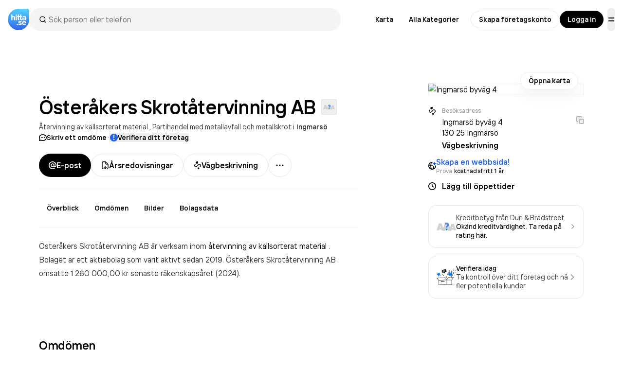

--- FILE ---
content_type: text/html; charset=utf-8
request_url: https://www.google.com/recaptcha/api2/anchor?ar=1&k=6Lfm3bYUAAAAAPoVuCyjoxlL0Vx36y0tEFNOxLJV&co=aHR0cHM6Ly93d3cuaGl0dGEuc2U6NDQz&hl=en&v=N67nZn4AqZkNcbeMu4prBgzg&size=invisible&anchor-ms=20000&execute-ms=30000&cb=40skxuo4j4wv
body_size: 48436
content:
<!DOCTYPE HTML><html dir="ltr" lang="en"><head><meta http-equiv="Content-Type" content="text/html; charset=UTF-8">
<meta http-equiv="X-UA-Compatible" content="IE=edge">
<title>reCAPTCHA</title>
<style type="text/css">
/* cyrillic-ext */
@font-face {
  font-family: 'Roboto';
  font-style: normal;
  font-weight: 400;
  font-stretch: 100%;
  src: url(//fonts.gstatic.com/s/roboto/v48/KFO7CnqEu92Fr1ME7kSn66aGLdTylUAMa3GUBHMdazTgWw.woff2) format('woff2');
  unicode-range: U+0460-052F, U+1C80-1C8A, U+20B4, U+2DE0-2DFF, U+A640-A69F, U+FE2E-FE2F;
}
/* cyrillic */
@font-face {
  font-family: 'Roboto';
  font-style: normal;
  font-weight: 400;
  font-stretch: 100%;
  src: url(//fonts.gstatic.com/s/roboto/v48/KFO7CnqEu92Fr1ME7kSn66aGLdTylUAMa3iUBHMdazTgWw.woff2) format('woff2');
  unicode-range: U+0301, U+0400-045F, U+0490-0491, U+04B0-04B1, U+2116;
}
/* greek-ext */
@font-face {
  font-family: 'Roboto';
  font-style: normal;
  font-weight: 400;
  font-stretch: 100%;
  src: url(//fonts.gstatic.com/s/roboto/v48/KFO7CnqEu92Fr1ME7kSn66aGLdTylUAMa3CUBHMdazTgWw.woff2) format('woff2');
  unicode-range: U+1F00-1FFF;
}
/* greek */
@font-face {
  font-family: 'Roboto';
  font-style: normal;
  font-weight: 400;
  font-stretch: 100%;
  src: url(//fonts.gstatic.com/s/roboto/v48/KFO7CnqEu92Fr1ME7kSn66aGLdTylUAMa3-UBHMdazTgWw.woff2) format('woff2');
  unicode-range: U+0370-0377, U+037A-037F, U+0384-038A, U+038C, U+038E-03A1, U+03A3-03FF;
}
/* math */
@font-face {
  font-family: 'Roboto';
  font-style: normal;
  font-weight: 400;
  font-stretch: 100%;
  src: url(//fonts.gstatic.com/s/roboto/v48/KFO7CnqEu92Fr1ME7kSn66aGLdTylUAMawCUBHMdazTgWw.woff2) format('woff2');
  unicode-range: U+0302-0303, U+0305, U+0307-0308, U+0310, U+0312, U+0315, U+031A, U+0326-0327, U+032C, U+032F-0330, U+0332-0333, U+0338, U+033A, U+0346, U+034D, U+0391-03A1, U+03A3-03A9, U+03B1-03C9, U+03D1, U+03D5-03D6, U+03F0-03F1, U+03F4-03F5, U+2016-2017, U+2034-2038, U+203C, U+2040, U+2043, U+2047, U+2050, U+2057, U+205F, U+2070-2071, U+2074-208E, U+2090-209C, U+20D0-20DC, U+20E1, U+20E5-20EF, U+2100-2112, U+2114-2115, U+2117-2121, U+2123-214F, U+2190, U+2192, U+2194-21AE, U+21B0-21E5, U+21F1-21F2, U+21F4-2211, U+2213-2214, U+2216-22FF, U+2308-230B, U+2310, U+2319, U+231C-2321, U+2336-237A, U+237C, U+2395, U+239B-23B7, U+23D0, U+23DC-23E1, U+2474-2475, U+25AF, U+25B3, U+25B7, U+25BD, U+25C1, U+25CA, U+25CC, U+25FB, U+266D-266F, U+27C0-27FF, U+2900-2AFF, U+2B0E-2B11, U+2B30-2B4C, U+2BFE, U+3030, U+FF5B, U+FF5D, U+1D400-1D7FF, U+1EE00-1EEFF;
}
/* symbols */
@font-face {
  font-family: 'Roboto';
  font-style: normal;
  font-weight: 400;
  font-stretch: 100%;
  src: url(//fonts.gstatic.com/s/roboto/v48/KFO7CnqEu92Fr1ME7kSn66aGLdTylUAMaxKUBHMdazTgWw.woff2) format('woff2');
  unicode-range: U+0001-000C, U+000E-001F, U+007F-009F, U+20DD-20E0, U+20E2-20E4, U+2150-218F, U+2190, U+2192, U+2194-2199, U+21AF, U+21E6-21F0, U+21F3, U+2218-2219, U+2299, U+22C4-22C6, U+2300-243F, U+2440-244A, U+2460-24FF, U+25A0-27BF, U+2800-28FF, U+2921-2922, U+2981, U+29BF, U+29EB, U+2B00-2BFF, U+4DC0-4DFF, U+FFF9-FFFB, U+10140-1018E, U+10190-1019C, U+101A0, U+101D0-101FD, U+102E0-102FB, U+10E60-10E7E, U+1D2C0-1D2D3, U+1D2E0-1D37F, U+1F000-1F0FF, U+1F100-1F1AD, U+1F1E6-1F1FF, U+1F30D-1F30F, U+1F315, U+1F31C, U+1F31E, U+1F320-1F32C, U+1F336, U+1F378, U+1F37D, U+1F382, U+1F393-1F39F, U+1F3A7-1F3A8, U+1F3AC-1F3AF, U+1F3C2, U+1F3C4-1F3C6, U+1F3CA-1F3CE, U+1F3D4-1F3E0, U+1F3ED, U+1F3F1-1F3F3, U+1F3F5-1F3F7, U+1F408, U+1F415, U+1F41F, U+1F426, U+1F43F, U+1F441-1F442, U+1F444, U+1F446-1F449, U+1F44C-1F44E, U+1F453, U+1F46A, U+1F47D, U+1F4A3, U+1F4B0, U+1F4B3, U+1F4B9, U+1F4BB, U+1F4BF, U+1F4C8-1F4CB, U+1F4D6, U+1F4DA, U+1F4DF, U+1F4E3-1F4E6, U+1F4EA-1F4ED, U+1F4F7, U+1F4F9-1F4FB, U+1F4FD-1F4FE, U+1F503, U+1F507-1F50B, U+1F50D, U+1F512-1F513, U+1F53E-1F54A, U+1F54F-1F5FA, U+1F610, U+1F650-1F67F, U+1F687, U+1F68D, U+1F691, U+1F694, U+1F698, U+1F6AD, U+1F6B2, U+1F6B9-1F6BA, U+1F6BC, U+1F6C6-1F6CF, U+1F6D3-1F6D7, U+1F6E0-1F6EA, U+1F6F0-1F6F3, U+1F6F7-1F6FC, U+1F700-1F7FF, U+1F800-1F80B, U+1F810-1F847, U+1F850-1F859, U+1F860-1F887, U+1F890-1F8AD, U+1F8B0-1F8BB, U+1F8C0-1F8C1, U+1F900-1F90B, U+1F93B, U+1F946, U+1F984, U+1F996, U+1F9E9, U+1FA00-1FA6F, U+1FA70-1FA7C, U+1FA80-1FA89, U+1FA8F-1FAC6, U+1FACE-1FADC, U+1FADF-1FAE9, U+1FAF0-1FAF8, U+1FB00-1FBFF;
}
/* vietnamese */
@font-face {
  font-family: 'Roboto';
  font-style: normal;
  font-weight: 400;
  font-stretch: 100%;
  src: url(//fonts.gstatic.com/s/roboto/v48/KFO7CnqEu92Fr1ME7kSn66aGLdTylUAMa3OUBHMdazTgWw.woff2) format('woff2');
  unicode-range: U+0102-0103, U+0110-0111, U+0128-0129, U+0168-0169, U+01A0-01A1, U+01AF-01B0, U+0300-0301, U+0303-0304, U+0308-0309, U+0323, U+0329, U+1EA0-1EF9, U+20AB;
}
/* latin-ext */
@font-face {
  font-family: 'Roboto';
  font-style: normal;
  font-weight: 400;
  font-stretch: 100%;
  src: url(//fonts.gstatic.com/s/roboto/v48/KFO7CnqEu92Fr1ME7kSn66aGLdTylUAMa3KUBHMdazTgWw.woff2) format('woff2');
  unicode-range: U+0100-02BA, U+02BD-02C5, U+02C7-02CC, U+02CE-02D7, U+02DD-02FF, U+0304, U+0308, U+0329, U+1D00-1DBF, U+1E00-1E9F, U+1EF2-1EFF, U+2020, U+20A0-20AB, U+20AD-20C0, U+2113, U+2C60-2C7F, U+A720-A7FF;
}
/* latin */
@font-face {
  font-family: 'Roboto';
  font-style: normal;
  font-weight: 400;
  font-stretch: 100%;
  src: url(//fonts.gstatic.com/s/roboto/v48/KFO7CnqEu92Fr1ME7kSn66aGLdTylUAMa3yUBHMdazQ.woff2) format('woff2');
  unicode-range: U+0000-00FF, U+0131, U+0152-0153, U+02BB-02BC, U+02C6, U+02DA, U+02DC, U+0304, U+0308, U+0329, U+2000-206F, U+20AC, U+2122, U+2191, U+2193, U+2212, U+2215, U+FEFF, U+FFFD;
}
/* cyrillic-ext */
@font-face {
  font-family: 'Roboto';
  font-style: normal;
  font-weight: 500;
  font-stretch: 100%;
  src: url(//fonts.gstatic.com/s/roboto/v48/KFO7CnqEu92Fr1ME7kSn66aGLdTylUAMa3GUBHMdazTgWw.woff2) format('woff2');
  unicode-range: U+0460-052F, U+1C80-1C8A, U+20B4, U+2DE0-2DFF, U+A640-A69F, U+FE2E-FE2F;
}
/* cyrillic */
@font-face {
  font-family: 'Roboto';
  font-style: normal;
  font-weight: 500;
  font-stretch: 100%;
  src: url(//fonts.gstatic.com/s/roboto/v48/KFO7CnqEu92Fr1ME7kSn66aGLdTylUAMa3iUBHMdazTgWw.woff2) format('woff2');
  unicode-range: U+0301, U+0400-045F, U+0490-0491, U+04B0-04B1, U+2116;
}
/* greek-ext */
@font-face {
  font-family: 'Roboto';
  font-style: normal;
  font-weight: 500;
  font-stretch: 100%;
  src: url(//fonts.gstatic.com/s/roboto/v48/KFO7CnqEu92Fr1ME7kSn66aGLdTylUAMa3CUBHMdazTgWw.woff2) format('woff2');
  unicode-range: U+1F00-1FFF;
}
/* greek */
@font-face {
  font-family: 'Roboto';
  font-style: normal;
  font-weight: 500;
  font-stretch: 100%;
  src: url(//fonts.gstatic.com/s/roboto/v48/KFO7CnqEu92Fr1ME7kSn66aGLdTylUAMa3-UBHMdazTgWw.woff2) format('woff2');
  unicode-range: U+0370-0377, U+037A-037F, U+0384-038A, U+038C, U+038E-03A1, U+03A3-03FF;
}
/* math */
@font-face {
  font-family: 'Roboto';
  font-style: normal;
  font-weight: 500;
  font-stretch: 100%;
  src: url(//fonts.gstatic.com/s/roboto/v48/KFO7CnqEu92Fr1ME7kSn66aGLdTylUAMawCUBHMdazTgWw.woff2) format('woff2');
  unicode-range: U+0302-0303, U+0305, U+0307-0308, U+0310, U+0312, U+0315, U+031A, U+0326-0327, U+032C, U+032F-0330, U+0332-0333, U+0338, U+033A, U+0346, U+034D, U+0391-03A1, U+03A3-03A9, U+03B1-03C9, U+03D1, U+03D5-03D6, U+03F0-03F1, U+03F4-03F5, U+2016-2017, U+2034-2038, U+203C, U+2040, U+2043, U+2047, U+2050, U+2057, U+205F, U+2070-2071, U+2074-208E, U+2090-209C, U+20D0-20DC, U+20E1, U+20E5-20EF, U+2100-2112, U+2114-2115, U+2117-2121, U+2123-214F, U+2190, U+2192, U+2194-21AE, U+21B0-21E5, U+21F1-21F2, U+21F4-2211, U+2213-2214, U+2216-22FF, U+2308-230B, U+2310, U+2319, U+231C-2321, U+2336-237A, U+237C, U+2395, U+239B-23B7, U+23D0, U+23DC-23E1, U+2474-2475, U+25AF, U+25B3, U+25B7, U+25BD, U+25C1, U+25CA, U+25CC, U+25FB, U+266D-266F, U+27C0-27FF, U+2900-2AFF, U+2B0E-2B11, U+2B30-2B4C, U+2BFE, U+3030, U+FF5B, U+FF5D, U+1D400-1D7FF, U+1EE00-1EEFF;
}
/* symbols */
@font-face {
  font-family: 'Roboto';
  font-style: normal;
  font-weight: 500;
  font-stretch: 100%;
  src: url(//fonts.gstatic.com/s/roboto/v48/KFO7CnqEu92Fr1ME7kSn66aGLdTylUAMaxKUBHMdazTgWw.woff2) format('woff2');
  unicode-range: U+0001-000C, U+000E-001F, U+007F-009F, U+20DD-20E0, U+20E2-20E4, U+2150-218F, U+2190, U+2192, U+2194-2199, U+21AF, U+21E6-21F0, U+21F3, U+2218-2219, U+2299, U+22C4-22C6, U+2300-243F, U+2440-244A, U+2460-24FF, U+25A0-27BF, U+2800-28FF, U+2921-2922, U+2981, U+29BF, U+29EB, U+2B00-2BFF, U+4DC0-4DFF, U+FFF9-FFFB, U+10140-1018E, U+10190-1019C, U+101A0, U+101D0-101FD, U+102E0-102FB, U+10E60-10E7E, U+1D2C0-1D2D3, U+1D2E0-1D37F, U+1F000-1F0FF, U+1F100-1F1AD, U+1F1E6-1F1FF, U+1F30D-1F30F, U+1F315, U+1F31C, U+1F31E, U+1F320-1F32C, U+1F336, U+1F378, U+1F37D, U+1F382, U+1F393-1F39F, U+1F3A7-1F3A8, U+1F3AC-1F3AF, U+1F3C2, U+1F3C4-1F3C6, U+1F3CA-1F3CE, U+1F3D4-1F3E0, U+1F3ED, U+1F3F1-1F3F3, U+1F3F5-1F3F7, U+1F408, U+1F415, U+1F41F, U+1F426, U+1F43F, U+1F441-1F442, U+1F444, U+1F446-1F449, U+1F44C-1F44E, U+1F453, U+1F46A, U+1F47D, U+1F4A3, U+1F4B0, U+1F4B3, U+1F4B9, U+1F4BB, U+1F4BF, U+1F4C8-1F4CB, U+1F4D6, U+1F4DA, U+1F4DF, U+1F4E3-1F4E6, U+1F4EA-1F4ED, U+1F4F7, U+1F4F9-1F4FB, U+1F4FD-1F4FE, U+1F503, U+1F507-1F50B, U+1F50D, U+1F512-1F513, U+1F53E-1F54A, U+1F54F-1F5FA, U+1F610, U+1F650-1F67F, U+1F687, U+1F68D, U+1F691, U+1F694, U+1F698, U+1F6AD, U+1F6B2, U+1F6B9-1F6BA, U+1F6BC, U+1F6C6-1F6CF, U+1F6D3-1F6D7, U+1F6E0-1F6EA, U+1F6F0-1F6F3, U+1F6F7-1F6FC, U+1F700-1F7FF, U+1F800-1F80B, U+1F810-1F847, U+1F850-1F859, U+1F860-1F887, U+1F890-1F8AD, U+1F8B0-1F8BB, U+1F8C0-1F8C1, U+1F900-1F90B, U+1F93B, U+1F946, U+1F984, U+1F996, U+1F9E9, U+1FA00-1FA6F, U+1FA70-1FA7C, U+1FA80-1FA89, U+1FA8F-1FAC6, U+1FACE-1FADC, U+1FADF-1FAE9, U+1FAF0-1FAF8, U+1FB00-1FBFF;
}
/* vietnamese */
@font-face {
  font-family: 'Roboto';
  font-style: normal;
  font-weight: 500;
  font-stretch: 100%;
  src: url(//fonts.gstatic.com/s/roboto/v48/KFO7CnqEu92Fr1ME7kSn66aGLdTylUAMa3OUBHMdazTgWw.woff2) format('woff2');
  unicode-range: U+0102-0103, U+0110-0111, U+0128-0129, U+0168-0169, U+01A0-01A1, U+01AF-01B0, U+0300-0301, U+0303-0304, U+0308-0309, U+0323, U+0329, U+1EA0-1EF9, U+20AB;
}
/* latin-ext */
@font-face {
  font-family: 'Roboto';
  font-style: normal;
  font-weight: 500;
  font-stretch: 100%;
  src: url(//fonts.gstatic.com/s/roboto/v48/KFO7CnqEu92Fr1ME7kSn66aGLdTylUAMa3KUBHMdazTgWw.woff2) format('woff2');
  unicode-range: U+0100-02BA, U+02BD-02C5, U+02C7-02CC, U+02CE-02D7, U+02DD-02FF, U+0304, U+0308, U+0329, U+1D00-1DBF, U+1E00-1E9F, U+1EF2-1EFF, U+2020, U+20A0-20AB, U+20AD-20C0, U+2113, U+2C60-2C7F, U+A720-A7FF;
}
/* latin */
@font-face {
  font-family: 'Roboto';
  font-style: normal;
  font-weight: 500;
  font-stretch: 100%;
  src: url(//fonts.gstatic.com/s/roboto/v48/KFO7CnqEu92Fr1ME7kSn66aGLdTylUAMa3yUBHMdazQ.woff2) format('woff2');
  unicode-range: U+0000-00FF, U+0131, U+0152-0153, U+02BB-02BC, U+02C6, U+02DA, U+02DC, U+0304, U+0308, U+0329, U+2000-206F, U+20AC, U+2122, U+2191, U+2193, U+2212, U+2215, U+FEFF, U+FFFD;
}
/* cyrillic-ext */
@font-face {
  font-family: 'Roboto';
  font-style: normal;
  font-weight: 900;
  font-stretch: 100%;
  src: url(//fonts.gstatic.com/s/roboto/v48/KFO7CnqEu92Fr1ME7kSn66aGLdTylUAMa3GUBHMdazTgWw.woff2) format('woff2');
  unicode-range: U+0460-052F, U+1C80-1C8A, U+20B4, U+2DE0-2DFF, U+A640-A69F, U+FE2E-FE2F;
}
/* cyrillic */
@font-face {
  font-family: 'Roboto';
  font-style: normal;
  font-weight: 900;
  font-stretch: 100%;
  src: url(//fonts.gstatic.com/s/roboto/v48/KFO7CnqEu92Fr1ME7kSn66aGLdTylUAMa3iUBHMdazTgWw.woff2) format('woff2');
  unicode-range: U+0301, U+0400-045F, U+0490-0491, U+04B0-04B1, U+2116;
}
/* greek-ext */
@font-face {
  font-family: 'Roboto';
  font-style: normal;
  font-weight: 900;
  font-stretch: 100%;
  src: url(//fonts.gstatic.com/s/roboto/v48/KFO7CnqEu92Fr1ME7kSn66aGLdTylUAMa3CUBHMdazTgWw.woff2) format('woff2');
  unicode-range: U+1F00-1FFF;
}
/* greek */
@font-face {
  font-family: 'Roboto';
  font-style: normal;
  font-weight: 900;
  font-stretch: 100%;
  src: url(//fonts.gstatic.com/s/roboto/v48/KFO7CnqEu92Fr1ME7kSn66aGLdTylUAMa3-UBHMdazTgWw.woff2) format('woff2');
  unicode-range: U+0370-0377, U+037A-037F, U+0384-038A, U+038C, U+038E-03A1, U+03A3-03FF;
}
/* math */
@font-face {
  font-family: 'Roboto';
  font-style: normal;
  font-weight: 900;
  font-stretch: 100%;
  src: url(//fonts.gstatic.com/s/roboto/v48/KFO7CnqEu92Fr1ME7kSn66aGLdTylUAMawCUBHMdazTgWw.woff2) format('woff2');
  unicode-range: U+0302-0303, U+0305, U+0307-0308, U+0310, U+0312, U+0315, U+031A, U+0326-0327, U+032C, U+032F-0330, U+0332-0333, U+0338, U+033A, U+0346, U+034D, U+0391-03A1, U+03A3-03A9, U+03B1-03C9, U+03D1, U+03D5-03D6, U+03F0-03F1, U+03F4-03F5, U+2016-2017, U+2034-2038, U+203C, U+2040, U+2043, U+2047, U+2050, U+2057, U+205F, U+2070-2071, U+2074-208E, U+2090-209C, U+20D0-20DC, U+20E1, U+20E5-20EF, U+2100-2112, U+2114-2115, U+2117-2121, U+2123-214F, U+2190, U+2192, U+2194-21AE, U+21B0-21E5, U+21F1-21F2, U+21F4-2211, U+2213-2214, U+2216-22FF, U+2308-230B, U+2310, U+2319, U+231C-2321, U+2336-237A, U+237C, U+2395, U+239B-23B7, U+23D0, U+23DC-23E1, U+2474-2475, U+25AF, U+25B3, U+25B7, U+25BD, U+25C1, U+25CA, U+25CC, U+25FB, U+266D-266F, U+27C0-27FF, U+2900-2AFF, U+2B0E-2B11, U+2B30-2B4C, U+2BFE, U+3030, U+FF5B, U+FF5D, U+1D400-1D7FF, U+1EE00-1EEFF;
}
/* symbols */
@font-face {
  font-family: 'Roboto';
  font-style: normal;
  font-weight: 900;
  font-stretch: 100%;
  src: url(//fonts.gstatic.com/s/roboto/v48/KFO7CnqEu92Fr1ME7kSn66aGLdTylUAMaxKUBHMdazTgWw.woff2) format('woff2');
  unicode-range: U+0001-000C, U+000E-001F, U+007F-009F, U+20DD-20E0, U+20E2-20E4, U+2150-218F, U+2190, U+2192, U+2194-2199, U+21AF, U+21E6-21F0, U+21F3, U+2218-2219, U+2299, U+22C4-22C6, U+2300-243F, U+2440-244A, U+2460-24FF, U+25A0-27BF, U+2800-28FF, U+2921-2922, U+2981, U+29BF, U+29EB, U+2B00-2BFF, U+4DC0-4DFF, U+FFF9-FFFB, U+10140-1018E, U+10190-1019C, U+101A0, U+101D0-101FD, U+102E0-102FB, U+10E60-10E7E, U+1D2C0-1D2D3, U+1D2E0-1D37F, U+1F000-1F0FF, U+1F100-1F1AD, U+1F1E6-1F1FF, U+1F30D-1F30F, U+1F315, U+1F31C, U+1F31E, U+1F320-1F32C, U+1F336, U+1F378, U+1F37D, U+1F382, U+1F393-1F39F, U+1F3A7-1F3A8, U+1F3AC-1F3AF, U+1F3C2, U+1F3C4-1F3C6, U+1F3CA-1F3CE, U+1F3D4-1F3E0, U+1F3ED, U+1F3F1-1F3F3, U+1F3F5-1F3F7, U+1F408, U+1F415, U+1F41F, U+1F426, U+1F43F, U+1F441-1F442, U+1F444, U+1F446-1F449, U+1F44C-1F44E, U+1F453, U+1F46A, U+1F47D, U+1F4A3, U+1F4B0, U+1F4B3, U+1F4B9, U+1F4BB, U+1F4BF, U+1F4C8-1F4CB, U+1F4D6, U+1F4DA, U+1F4DF, U+1F4E3-1F4E6, U+1F4EA-1F4ED, U+1F4F7, U+1F4F9-1F4FB, U+1F4FD-1F4FE, U+1F503, U+1F507-1F50B, U+1F50D, U+1F512-1F513, U+1F53E-1F54A, U+1F54F-1F5FA, U+1F610, U+1F650-1F67F, U+1F687, U+1F68D, U+1F691, U+1F694, U+1F698, U+1F6AD, U+1F6B2, U+1F6B9-1F6BA, U+1F6BC, U+1F6C6-1F6CF, U+1F6D3-1F6D7, U+1F6E0-1F6EA, U+1F6F0-1F6F3, U+1F6F7-1F6FC, U+1F700-1F7FF, U+1F800-1F80B, U+1F810-1F847, U+1F850-1F859, U+1F860-1F887, U+1F890-1F8AD, U+1F8B0-1F8BB, U+1F8C0-1F8C1, U+1F900-1F90B, U+1F93B, U+1F946, U+1F984, U+1F996, U+1F9E9, U+1FA00-1FA6F, U+1FA70-1FA7C, U+1FA80-1FA89, U+1FA8F-1FAC6, U+1FACE-1FADC, U+1FADF-1FAE9, U+1FAF0-1FAF8, U+1FB00-1FBFF;
}
/* vietnamese */
@font-face {
  font-family: 'Roboto';
  font-style: normal;
  font-weight: 900;
  font-stretch: 100%;
  src: url(//fonts.gstatic.com/s/roboto/v48/KFO7CnqEu92Fr1ME7kSn66aGLdTylUAMa3OUBHMdazTgWw.woff2) format('woff2');
  unicode-range: U+0102-0103, U+0110-0111, U+0128-0129, U+0168-0169, U+01A0-01A1, U+01AF-01B0, U+0300-0301, U+0303-0304, U+0308-0309, U+0323, U+0329, U+1EA0-1EF9, U+20AB;
}
/* latin-ext */
@font-face {
  font-family: 'Roboto';
  font-style: normal;
  font-weight: 900;
  font-stretch: 100%;
  src: url(//fonts.gstatic.com/s/roboto/v48/KFO7CnqEu92Fr1ME7kSn66aGLdTylUAMa3KUBHMdazTgWw.woff2) format('woff2');
  unicode-range: U+0100-02BA, U+02BD-02C5, U+02C7-02CC, U+02CE-02D7, U+02DD-02FF, U+0304, U+0308, U+0329, U+1D00-1DBF, U+1E00-1E9F, U+1EF2-1EFF, U+2020, U+20A0-20AB, U+20AD-20C0, U+2113, U+2C60-2C7F, U+A720-A7FF;
}
/* latin */
@font-face {
  font-family: 'Roboto';
  font-style: normal;
  font-weight: 900;
  font-stretch: 100%;
  src: url(//fonts.gstatic.com/s/roboto/v48/KFO7CnqEu92Fr1ME7kSn66aGLdTylUAMa3yUBHMdazQ.woff2) format('woff2');
  unicode-range: U+0000-00FF, U+0131, U+0152-0153, U+02BB-02BC, U+02C6, U+02DA, U+02DC, U+0304, U+0308, U+0329, U+2000-206F, U+20AC, U+2122, U+2191, U+2193, U+2212, U+2215, U+FEFF, U+FFFD;
}

</style>
<link rel="stylesheet" type="text/css" href="https://www.gstatic.com/recaptcha/releases/N67nZn4AqZkNcbeMu4prBgzg/styles__ltr.css">
<script nonce="e30o3KziPqM9K4iADc_hiA" type="text/javascript">window['__recaptcha_api'] = 'https://www.google.com/recaptcha/api2/';</script>
<script type="text/javascript" src="https://www.gstatic.com/recaptcha/releases/N67nZn4AqZkNcbeMu4prBgzg/recaptcha__en.js" nonce="e30o3KziPqM9K4iADc_hiA">
      
    </script></head>
<body><div id="rc-anchor-alert" class="rc-anchor-alert"></div>
<input type="hidden" id="recaptcha-token" value="[base64]">
<script type="text/javascript" nonce="e30o3KziPqM9K4iADc_hiA">
      recaptcha.anchor.Main.init("[\x22ainput\x22,[\x22bgdata\x22,\x22\x22,\[base64]/[base64]/[base64]/ZyhXLGgpOnEoW04sMjEsbF0sVywwKSxoKSxmYWxzZSxmYWxzZSl9Y2F0Y2goayl7RygzNTgsVyk/[base64]/[base64]/[base64]/[base64]/[base64]/[base64]/[base64]/bmV3IEJbT10oRFswXSk6dz09Mj9uZXcgQltPXShEWzBdLERbMV0pOnc9PTM/bmV3IEJbT10oRFswXSxEWzFdLERbMl0pOnc9PTQ/[base64]/[base64]/[base64]/[base64]/[base64]\\u003d\x22,\[base64]\x22,\x22w5nCssO0MsKjUMO1w65bwrrDtsKbw6vDg0QQDMOMwrpKwrDDgEEkw6XDryLCusK2woAkwp/DuRnDrzVcw7JqQMKSw5rCkUPDqcKkwqrDucO/[base64]/[base64]/[base64]/w6MQwrpvw4JlwpJgwoPDk8ONw4HDnUpWWcK/FsKbw51CwqjCtsKgw5whSj1Rw5vDnFh9CATCnGsLOsKYw6sOwrvCmRp5wqHDvCXDpsOSworDr8Oxw4PCoMK7wq9aXMKrBAvCtsOCP8KNZcKMwpo9w5DDkFMgwrbDgVZaw5/[base64]/woPDo8K+w4vClkTDr8Klw6Z1OSAcwokkw5gucS/Cp8O0w5QSw45WPCbDm8K1a8KYMlgfwpJ+H3bCtMKdwq7DscOHalvCvQjCrcOxdcKJCsKHw7TCrMKrXlxSwrfCjMKEDsKYBgbDrlbDu8Oew5Q5E1vCkSzChMOKw6rDpxs/ZMOFw6gDw6crwoktRhVlLDwzw63DkR8sI8KFwp5zwpg6wpDCgsKXw4nCklgZwqkgwocTYVZFwrQBwp4iwqbDnkknw43CnMOSw41WTcOndMOAwqgwwrjCohLDssOmw6PDlMKZwrELbsOnw5A1RsOswp7DtsKywrZoQMKfwqtawo3CuzfClMOGwo0LFcK8TU5Swq/CtsKWNMKRWHVAUMOJw5BlUcKwRsK7wrQGKQcbbcOXN8K7wqlVOMOZTMOnw5t2w4DDoj/DpcKZwozCj2XDr8OgD1rDvMKFE8KpP8OAw5rDmVt1KsK3wqnDtsKPDMOfwr4Fw4XCjy8Cw5tdTcK4wo/CiMKpdMKAYWjCkjwJexk1Eh3CrUfCucK3cAkuwqnDiWRowpHDrMKGwqvCucOzGmzCiyvDtlHDnG1PCcOSKhAqwpXCk8OfL8KFG2VTUsKiw6Mcw4PDhcODK8KYd1PDsgzCoMKNLMKsLsKew5Qyw4/Cl3cCHcKSw7Etw54xw5Vxw6cPw7w/wqHCvsKjBjLCkEghE3jCvUHClEFpVyRZwpUpw4zCicOBw6wtU8KRLUh5YsOlF8KsCcO6wop6w4p6RMOcG2Jvwp7Cp8OAwp/[base64]/[base64]/CgVRHVEzDm3YjRsOKw4fDsMO1w7I5dsKPEMOkQsKgw7nCvgxGB8OMw6vDmX3DpcOhawoXw7LDgTohOcOsVH3CncKWw60AwqZgwrDDrRlHw47DvsOyw7rDvlhawp/DksO8P2VMwozCrcKUVcKpwrhZZkVyw5Eqw6HDilADw43Cri5fdhLDiTXCiQnDqsKnJsOOwrUYdwLCiz3DviPCnh3Co3E6wrdXwo5Rw4TDlxnDlSbDqsOhYGvCly/Dt8KqAcK7MANYM0zDgVEewpvCosKcw4rClcOmwrbDgWPCn1TDoFvDoxnClcKidMKSwqgowpgjXWJywrDCpEptw4ZxIHZjwpFvJMKqJArCvmNzwoAqIMKVH8KxwqY9w43Dp8ORZMOHdMO9DHkswq/[base64]/DrcO9wqHDsFdpecOOUSLDhi54w6HCn8K/[base64]/w5rDmcOCw5zCkS3DhCfDu8KbwqgTwpjDhcOGSjoXXcKiw6TCl2rDn2fDiS7CvcOsYhRQGx4YYFcdwqIUw4hKwoTCj8KawqFSw7bDmWnCoH/CrBY1BsK0FDt8BcKUT8KOwozDo8K6QklcwqfDisKywolZw4fDkcK9C0TDusKecinDpmU1wqMuHcOzYHFDw6QOw5MCwpbDnQjChi1ew4bDocKuw7JURMKXwo/ChMOFwqDDqVTDsC95DEjCvcO+YAsqwpUKwohCw5/DjCV/GMK7ZnsZZ3PCgsKHwp3CqWB/wp82DmMiBwliw5RXFBA3w7dKw5gpezpvwrHDgcK+w5rDn8KawoVHPcOCwofCosK1Hh3DkFnCpsOGOcObY8OHw4bDssKlfi9naHfCu3c6VsOOSsKeT0J/VWcyw6x2w6HCp8KdYXwbQMKew67DpMOmM8OcwrfDssKOBGjDo2tQw7QCJWpMw5ktw57DrcKIUsK+DRF0c8KjwpoJfG9XWz3DiMOGw4wyw6/DjgTDoQAYdn9hwoVHwrXDp8Owwp8owpTCsRrCjcOAKMOlw63DkcOxUDbDthrDoMOywpcrbgUew4Iiw71/w7TCuUPDmSkHJsOydw0UwoXDmzHCksOLO8KkKsORNcKyw4nCp8K6w6IjMzBww5PDgsOFw4XDs8Kjw44AY8K8V8OywrVawrXDn3PCkcK6w4DDhHzDtlZ1HTnDrcK0w75Rw5PDjWrCp8O7W8KTOcKWw6LDl8Ojw65mwozCr23ClcK+w7/CjnbCvsOHMcO+OMOGawrChMKOdsKUFnxTwotiwr/DkHXDscOpw7ZCwpIGRFVaw7nDu8Kyw4PDn8OvwoXDqsOawrYzwoV7OsOKbMOrw7LCvsKbw7/[base64]/e8OFUSg/GgbDkHDDk8KLS1BXw7/Cv2FmwpNOAAHDhQV7wpHDqCDCsFE9alhHw7LComIgQcOywqURwqzDoj8jw4/CgShaN8OUQMKVNsKtL8OBUR3CsQ1aw7/[base64]/ChW7Cu8OlVcObB8Oic8OmTTADBX8XwqtzNsK3wqHCpls2w6pfw7/DuMOKS8Kzw7R8w53DsRXCkBM3KTrCklLCrx1iw7xGwrMLQk/CjsKhw4/[base64]/PcKCwqk3LycpNTImf2YmZsOFL0rCuVLDsg06w61Mw4PCp8OxDG8Cw5pBY8KywqXCjcKQw4jCgsOFw5XDosO1A8KuwoI3wp/Co0vDrcOcXcO4YMK4SADDoRZJw7sZLMOgw7XDp0tWwpMZRcOjABbDpMOwwp52wqjDhkRAw6rCnhlEwpvDjx0Fwp9gw5FgJF3CusOFOsOjw6AVwqjDscKMw6DCgC/DocKad8Knw4DDjcKWHMOSwrLCtU/DrMOYDETDunoTJ8O+wpjCvMKDMhJkw4FHwqgtOmUsW8OpwrXDrcKPwq7CnGXCiMOWw75mZS/CpsKXOcKyw5vCkns0w7/CtsKtwpwvPMK0wpxba8OcIg3DusK7firDsRPCsXfDvH/Dr8OFw7FEwpHDh24zCxYawq3DsVzCpU0mBUFDPMOqVcO1ZHDDp8KcOkMoIA/DtGPCi8ORw4IwwrjDq8KXwo05w5Axw6LCsQLDu8KCUX/CuV7CsHIbw4vDj8K8w4htR8Krw7jChFEnw5zCucKMwpkWw5zCtX4xM8OMTxfDr8KXNsO/w6I6w54RGmjDhMKfHyXDqU9GwrM+YcOCwovDmhPCrcKDwpRSw73DmzwWwowmwrXDm0rDgQzCuMO/w4nCnw3DksOxwpnCocOLwq8hw4/Dl1BqURAVwoVMI8O9UcKTFMKUwrUgWnLCvXHDlFDDg8OPDm3DpcKWwo3ChQwew6vDr8O0NCvDhFBpTcKTfQrDnFFKK1VfC8OiIF8iZUrDjRTDuEjDpMKFw5jDucOgf8OPOWzDn8K2ZE5dE8KZw4pHHxvDr1hzDMK6w7LCh8OiZsOmwp/CrHvDocOtw6YLwqnDmivDkMOXw4VCwqwswpLDo8KvEcKow6VzwrXDsG7DtVhIw4bDh0fCnAjDpMKbIMOfdsOvKDBjwoYIwrp1wo3DjAAcYBB+wqdgEsKLfVBbwrDDo1M/[base64]/CnFsbOsKTw7DCpMO6w7YyYWzCpMKqfcOeN2fDiSfDlULDqsKFFyXCnRnCoGDCosKzwoXCkEcOFl8WSAcIVMK4bMKww7XCok/[base64]/W8K2E8KBw6LDhg42KwLDnicVwoB+wovDg8KtWcKhNcKLK8OMw5zCicOEw5BSw70Iw7/DiEXCvzYdcGJfw6Q8woTCsDFEeFocbn16wrU9W0BzNcKEwpbDnAjDjQIXDsK/w59Uw5xXwoLDjsK1w4wwOnXDgsKNJW7Cm3oLwqNwwqDChsKmecKUw6d3wr7Ct0NDHsOfwpfDjUnDtDfDucK3w75LwqhOKwtBwq3Dr8Okw4fCqgBWwobDpMORwosbRQNBw6/DoxfClHNow6nDtj/Dlyh1w5DDmA/Cq0kIw6PCjznDgsO+DMO7QMK0wofDgAHCnsKKH8KJTy9WwqTDqn3CgMKgwr/DhsKoS8O2wqLDulFvEcK6w6fDtMKeXcOKwqbCjMO4G8Kowplaw6c9Tm8eU8O9M8KdwrpdwokUwo5AfDZWeU7CmQXDncKvw5cpwq0Pw53DviABf37CoX4/HcOLHF1mdMKrPsOOwoXCp8Otw7XDt3gGacOjwobDlsOHR1bDuj4qwr/CpMOOHcKIfFUlw7PCpREga3EMw4cuwoIIL8OZEcOYJTTDisKaT3/[base64]/CjsKDcgTCucObwrZ6w7rDucOYTTckEsOjwqrDp8KzwqwnI00jNi1pwo/[base64]/CpcO6w7NhwrHDjsOgOlVQdsKaaA7Col/DvsKOfWJSEUvCr8KvJFhbeCIDw58Yw73DmxXClcOCIMOQP1LDrcOpFSrDh8KsWQJ3w73CoF7DqMOtworDmcKKwq4Fw6vDlcO/cRzDg3jDknsnwpk1w4PCvGxuwpDCoTHCiwFew4fDliARLsOTw4rCiRnDnTwdwpUhw4/Ch8KTw5ZYNlxyPsOqAMKMAMOpwpdzw4vCq8K3w7k6AhIdFMKXJQgHZSA8wpjDjQvCtD1pNDUQw7fCqxJxw4bCl3Fgw6TDlQ3DtcOJD8KEGVw/w73ClcO5wpzDicOgwqbDjsOTwoPCmsKrworDj27Dpk0Nw4JOwq7DgFvDjMKxAksHVxRvw5BQIGpBwokoPMOFOnp+eQfCr8K/w5DDlcKewqR2w6hSwp5VYFjDrFrDoMKUdx1ZwpxZT8O8KcKEwooaM8KVw5EPwoxlWndvw7YBwotlc8OIKEvCix/CtCB9w47DgcK8wp3CosKlwpLDlAPCsznDu8KhYMOOwpjCtsOdQMK2w7TCiVMlwrQ7K8Kpw7MKwrFxwqjCrcK8YcKMwrA3wpwZYHbDtsO/w4fCjRQmworChMKZAMOLwqAFwqvDonfDm8KWw5TCjsKhDyXClwTDhsOVw58wwo7Dj8O8wpNCw5prP2PDnRrCoXPCmcO+AsKDw4QsCzrDoMOLwo50e0/Dq8Kzw6TDhyzCvMODw4XDocKDeX5sRcKUEFPCuMOJw78DEsOkw5cPwpkcw77CqMOtLGzCusKxHCYPZ8ODw7YzQgNlG13DkwTDhiovwo8wwpIpJBwXGcOnwpMiFy/ClAjDpXEhw4BoQhTCucOwO2jDh8KFfB7Cm8O2wpB3IwYMWRQeXgLCjsOzwr3CvmzDq8KKQ8Ojw7JnwqpzdMOAwrNDwpDCgcKeIMKvw40RwoBNeMKHLcOrw7x2JsKjIMObwrVdwq4ldw1gHGc+bcKowqPDrS3Ct1I+CEPDk8KAwpTCjMOPwr/[base64]/a8OmBMO9wrgrQHlZwo8Zw5cvUzUCP3fCqW5PNMKvZ1k8e2IBw55sC8KRwoTCscOuLBciw7hlBsKPMcOwwrAhaHDDmkUVf8K5WA7DtcO0PMOVwosfB8KIw5/CgBo1w7cYw54yMcKseSLDmcO0I8KbwpfDi8Oiwp4jfzjClnzDihUWw4EFw5bDkMKueWnCoMOrdWXDocOXYsKIVC3CnClEw4wPwpLCkTkgO8O9HDsgwrwtd8K6wrnDrF7CvGjCrwLCusOpw4rDlcKlUcKGah5aw44Qa0xmbsOcYEnCg8ObB8K2w5I1BzvClx0/RlLDscKow7AsaMKeTwl1w7wzwoQQwo81w4/CiWfDpsKlJwljYcOaS8OmJcKBZUpMwp/Dnlktw6w+QCnCnsOmwqYbWEtow5EfwoLCicKYDMKKGCcZfH7DgcKEcMO8SsOpIG4jOU3DqMO/ZcOyw5/DnAXDiX0bW1nDsDAxPHE8w63DqSTDrTXCt1nCiMOIw4zDisOMMsOnOcOgwqpARG1uVsKFw47Cg8K0VsOhA09hNcKKw7Maw7TDhk4dwqXDj8OQw6c2wpNywoTCqDDDmRnDohzCo8KkF8KlcRMKwq3DnGHDrjV7UwHCpA3Cr8O+wo7DsMObW0I/w5/Dn8K/MBDCn8Kmw4wIw4lUYMO6CsOwecO1wpIUb8Knw4JIw7HCn2dpV29yH8OswphfFsKNGDAEEgMWSsKhMsO7wqM5wqAWwrdTJMOkbcOKZMOfUUfDuyVLw7Ebw4zCrsKzFCRzT8O8w7MYegbDoFLCrHvCqARocTfDrQtsCMKCFsOwWl3CpcOkwrzCpl/CosO3w5h9amtowp5xw5zCvm1Tw7vDq1gRXx/DocKFIBRew5wKwrUCwpTCmiZ3w7PDoMK3B1E5WTYFwqYgwozDrhcKScOrcX4Uw6fCm8OqB8ObNl3Cr8OTIMK0wrfDsMOYMitEZHcPw5nCvTEswovCisObw7/ChsO2MxLDlTdYBWoXw6/CjMK0bRFHwrzCmMKgB30AfMKibTZEw5JSwqJjP8KZw4JxwrXDjyjCsMKMbsOSFEQtIGIrYcOgw7sSScOFwrsDwpMyZkU2wobDlVZBwojDi2PDvsKAMcKswrNLPsKxMsOxZMO/wojCnVdBwpTCrcOTw4E1wo7Dh8OGwpPCmFrCssKkw6IiPGnDgsOWXkV+LcK+wpgjw58GWjpiw5RKwrdyWm3DoDMzYcK2P8OPe8K/wq0hw440wrnDiklcblPCqnxLw5VuKwRNPsKcwrPDqnQkIHHDunLCssO7YMOjw5DDmcOSdBITDRloeTXDmkvCsgbDnSUlwoxRw4hXw6xbSFhuKsKTQkdhw4AaTzbCg8K1VlvCjsOuFcKtcsOkw4/CocKww6pnw5FVw6tpV8O8TcKTw5vDgsOtwqY3O8Krw55kwpvCoMKzD8OOwpQRwqwcZS5nOjhTwovCqMK1S8KHw5onw5bDucKqQsOlw6/ClRzCuSfDphc9w5N2L8OxwovDn8Kjw4XDkDbDtz8JMcKCUT5Ow67Dg8KwXsOCw6omw4ZZw5LDpHDDnsKEGsOVVkBGwo1Bw5pUbHAawqtkw7jChAAIw7hwR8Omw4DDpsOBwpZuR8OgdgBVwooGWMOVwpDCkwPDrHgCPR1ewqkkwq/Dh8K+w47DrcKxw5/[base64]/wr3CisKhSWPDqsKxwqxLw4kewrTDm8O9w59bw49QbgBgNsOHGwnDjn/Cm8OlccOmLcKrw7bDoMO6C8OBw4peGcOeE0DCogM2w4wqdsONcMKOUWI3w6cyOMKCDUzDpMKQGzbDtMK6S8OdWm3CnnF4BSvCsQvCvlxsK8OucUtQw7HDtQnCmsOLwqBfw7xOwqnDpsO4w4B6QE/DvsOrwoDCknHDlsKDU8Kdw7jDu2/CvmLDi8OHw7vDsQhMJMKACCbCpxfDksOMw4LCsTpmdEbCrEXDqsK2DMOqwr/CoRrCrSnCuhprwovCrcKtWnTDmww6fjDCmMOnScKYVlLDpHvDusObR8KiMsKBw5fCtHk2w5TDjsKVPS4mw7DCpRXDpEEAwrINwo7DpXM0H1/[base64]/ChMKGw7ISNRpbI2nCiQHCmShRwolmwqTDuy0iwpbCjzjDuV3CqsKbZRrDmUrDhTMVaRXDqMKAS09sw5HCplTDiDfCpFBlw7fCicOdw7/ChQ0kw7IPdcOENcODw4PCh8OAfcKNZcOuw5DDgcKRKMOMIcOvGcOGw5rChMKZw60nwoPDpQNgw7hswpA0w6YpwrLDkRbDgjXDjcOLwqjCvH4bwojDjMK6OUhDwq/Dv2nCqzHDjG7Dl29OwpYHw7QGw5EsHDxwInxhA8OjBcOCwpxRw6jChWlAJxMaw5/CjcOeOsKDWFIMwqvDnsOAw5vDpsORw5gaw6LCg8KwFMK2w4HCgMOYRDd5w4rCtmTCtwfCg3LDoU7Cp3XCn1I8Z2YGwqBgwoXDs2JpwrzCgcOYw4vDrMO2wpscwqg6NsOMwrB7EXUBw7tAOsOJw6NAw5ACQFglw4kbVVrCo8KhEz9Lwr/[base64]/DrUXDucKbD8O+wo4bdsKWw4NLwo4qcMOHfcO6FVzCok7DtkjCjMKJSMOjwqhUVMKKw7Q6XcOSdMOIZQjCjcOJHQTCqRfDg8KnEzbCtClFwqskwrDDmcOUJyDCoMOfw6dlw6vCulLDvyTCmMKVJBBiTMK6YsOtwqbDp8KNRMOKXx5SL3s/wpfCqVfCo8OrwoHCtMO9X8KTCAzCjAJ5wrrCnsOswqjDmsOzCDXCmFEHwrvCgcKiw4onUwTCmAgKw6JjwrrDsT16PsOfWxTDmMKRw5dtZCdIR8KrwqYzwojCgcOuwqkawrDCmiIfwrdqasODVMOrwrddw6jDmsKhw5jCk3RJCgzDow5SMMOOw4XDuGs7CsODOMKpwq/Cr3RDOSvDg8K5DQbCnzA7AcO+w5PDmcK8MkrCp03CncKsEcOVKXjCuMOnL8OfwrzDuEQVwqnCicOqOcKFPsOpw73CmwRCGBbDgwTDtAsuw61aw4/CusKBLMK3ScKkwrdEGGZbwr/CisKXwqXCm8OfwpZ5KThEXcO4A8Otw6BbWyUmwop6w4fDgMOiw7JpwpnDtCNlwpLCv2sdw4nDp8OlLFTDqMKtwrtjw77DkzLCoz7DtcK/[base64]/CllQqw5rDmHxdUsOowogTIcKCD2IDQcKZw57DqMOmw7HDpX3CuMKSwpnDt0LDh2PDr0/CisKyf27Dm2jDjBfDng08w65+wqQ1wrjDlmVEwqDCgXwMw77DqxPCpXHCtiLDusK0w6I9w4fDlsKpH0/Ck1LCg0QZLl7Cu8OGwrLCu8KjH8KTw79kwpPDhy90w6/[base64]/wovCsMOuPMOwwqrCssONTWEcwrAdwonDo8O3SsOxwqpHwprCgcKOwr4BWF/CisKRdsOzE8KuT19Hw6dbZHY3wp7DnsKmwqpJG8KmRsO2EsKqwqLDl17CkCBfw4zDscO8w73DmgnCoDgpw6UpTGbChiFaGsOew5p8w73Dg8K2RiAbGsOoBMOtwojDsMKTw4zCs8OUMznCmsOhFcKQw7TDnDnCisKMC2x6wpk2wp/[base64]/TgMaw7xrMEBdYMOxw7JqbCtrDVjChsKQw7XCl8O7w4diZUs7wrTCnnnCqCHDmsKIwocDKMKmOlZXwp5WLsKIw5sFAMOtw40mw63DrU7CmsOuE8OESMKgHMKWZ8KgR8O9wro/HhXCkELDrwgVw4Zowo0hOFQ/CcKGPsOLEcOvXMO7dMOmwrHCg03Cl8Kiwqo0eMOjLMKZwrx6NsOETMOFwqDCqyAXwphDER7DnsOfd8OkSMODwp9Xw6PDtsKhPgNiSMKZL8OlJsKPKCtXMMKaw7PDnx/DkMK9wqZzDsK3Hl42ccO5wpPCksOYacO8w5oELMONw4wKdU/Dk27Dj8O+wpNNQcKiw7MQCgFcwoceJ8OHB8OKw5YXf8KYCTApwrvCpsKdwqZaw4zDgMKSJBLCvmLCmUkPYcKqw4Arwo3Cm1Q7DEZuNmgEwq4AAGF3IsK7Fw8aNFXCm8KpCcKuwpPDlsO6w6jDjg0/H8K2w4HDugsbYMOMw7NYSn/CtAInRnsWwqrDpsOlwrLCglbDq3MeOcODdQsCwpnDo0BjwpHDmAXCs2kyw43CpgspXCPDu0E1woHClTXCgcO4wokjTcK2woVFIwXDpD3Dv1hKLMKyw44NU8OvWC8XLwN6Jz7Ct0Z3EcO3FcOJwo8MFWgRwpBiwo3Cv2JRBsOIacKXfSvDqyRpZ8ODw7/Cm8O/PsO7w4hiw77DgQg4GEsWPcOaI1zCk8O4w7YfJcOjwqUDUHA+w5/DucK3w7vDmsKuK8KFw4oBUMKAwp7DohfChMK6FsK5w4gmwrrDkCA+fyjClMKYFxRyEcOTXhpNGyDDiCzDg8Okw7fDpiITJB0XNS/CkMOCYMO0ZDouwrw2LcOLw50wFsOoM8OtwoAGNERgworDvMO+RC3DlMOHw4tqw6DDj8Ktw77Dk17DpMOzwo56L8KhWAfDrsOiw6/DoUFdPMOrwodxwpXDoEYVw4rDjsO0w4LCm8KEw5M7w7TCmsOAw5xuPERSKkxjTVfCk2ZBOHFZdAwjw6MWwptGXMOxw603PAbCocOWNcKuwok4wp4Xw7vCjcOqfjNqc0zDuE8wwrjDvzoFw4PDq8OZZMKwCjrCrcOxPF/[base64]/DuVPDtUrCkMKfFsKqAzHCmMKyCBjDq8KxNcKew5hkw5w5blQbwrkSfSTCkMKZw7nDolplwrNgacKOH8ONKMKCwrsMDxZZw6zDg8OIKcOvw6TDv8OBJWVoTcK2w6PDhcKTw7nCtsKcMX/DlMOfw5/[base64]/CsEnDmlpLBEDDsTYwwrxxwpUTw5bCvcKJwqDCpsK4TsKlKSvDn0LDthEEd8KeXMKJZgM1w6bDhwJWIMKSw75BwpwiwpcHwp48w7/DocOrb8KzF8OWdGgHwoZNw6sSw7TDqVolA3XDllNFHFFNw51/MFcMw5l5BS3DocKADyYSFmoaw7nCgxBiJcK7w7E2w4fDq8OQAxU0w4nDtAkuw5kWCQnCnFBVacOHw4ZjwrnCucOmVsOIKw/Dn29GwpfCusKpfX9mwp7CuGQ0wpfCmmbDg8OKwptNJsKJwoVFQMOpDgzDrC5Gwqdlw5MuwoXDkB/[base64]/DuGx9RVIJCMKfJgYeOlrDnBhwcgl2YTVNRj/Dum/CrAfCmm3ClsKuKEXDkTvDsS5jw4/DpFo8wr8Kw5PDmC3DrUtjeUzCoV4iwqHDrF/DlsO5X2HDpU9mwrh7NkLCvMKJw7FVw4DCrQggHQs8wq8IfMOzNXzCssOXw5w2T8KfAcKbw6MBwrdewqxBw7XCncKudCPCqDTCg8K9dsKiw6xMw4rCnsOqw53DpCTCo0zDrB04GsKGwpQew50iw7dGI8OYAsOaw4zDv8OhZw/DiwLDvsOPw5vChVrChMK7wptQwotawqY+woZ+dMOfQSTCm8OzZxF2JMKiwrVHYVkcwpsgwrPDp1JDacObwo0Cw4NVN8O+AcKBwpDDn8K0OVLCuD/Cl2fDm8OgNMKtwp4TNT/[base64]/w6/[base64]/eik6w6lLVnLCpcOUw7dUf8KEwrvDtWUlwoo2w6nCkFbDjWJtw4TDgB0tXHduDWswX8KJwqYXwoEwVsOzwqIxwppZdBzCgMKEw55cw4BYMcOzw5/[base64]/S8OYw4LDmMOFw4jDisKKDsORVcOsw6fCsQsewr7Chy7DlMKJUG3CqEQZOsOcBMOIwq/CjXMUNsKUO8KGwqoQcMKmXigjRDnDlC0hwqPDjsKRw4FjwoIVGlt6CCbCk3/DucK+w5ULWG8Bw6zDpRDDj1lBcSsecsOtwohNAxdtDcOAw7HDmsOaZcKjw6FWNWkgDcOZw5UrHsK/w5TDqMO8I8OtMgB+wqzDlFvDi8OgZgTCjMODcEUqw7zDm1HDq0HDi18rwoRJwr5ewrJHwr7Cm1nCpBPDvB9Gw7w/w6ZUw67DgMKOwo3Dh8OwBkzDucObbw0sw6Z/wpljwq92w6UEOm4Gw5TDgsOTw7rDi8KpwrFbWHApwpB9dWrCvsObwoPDtMKxwpMJw4sdMFZMEB9zYwFOwp8Two/[base64]/DmAQvwoHDuFRRw59eSMKswo8bKcKwRMKBJWZrw4hGUMOWdMKDZMKQLcKdV8OXbA5NwosTwqfCg8OAwonDnsOpLcO/YsKtZcKZwr3DjCMzFMOOOMKeN8O3wo8Uw5jDqHzDlTFEw4BBSUnCnmtMSQnCq8KuwqNawpQaAcK4csKXw4zChsKrBHjDg8OtVMO5fQM6CsKUciJnCsOtw6cOw53DnQ/DmBrDtzBuMkc3a8KNwqDDm8KFeXvDkMKxOMOFPcOgwrnDlTQsaDJ8wqnDnMOTwqVEw7bDuGLCmCTDow46woDCuzjDmTDDgWkCw4seG2oDwqjCgBnDvsOlw4DChQbDsMOmNsKwNMKaw4Utf0E9w7ZKwq88SDDDm3nCi3LDvTDCqXPClsK0MsOAw7gowojCjV/DisKkwqoqwqTDiMOpI3tjD8OBDsKgwpg6wq8Rw4EOGEXDkTnDusOCeCjCv8O8eRBUwqZdbMKawrMiw6pDUnI6w77ChjjDjzXDksOhPMOiXlbDpCY/QsKmw4DCi8OlwqjCt2hYPD3CunfCqMOLwozDhgPClxXCtsKubRTDiG7DvXDDkDjDjkzDhMKkwpgFTsKddHPCvF9TGjHCq8Odw5JAwpgAZ8KywqlTwpvCscO0w7Mhwp3Dt8Kxw6/CukjDsBcgwoLDlDHDty8YVkZDemhBwr16R8K+wpFBw6J1wrzDoRbCrVtZBw9Cw5PCjcOzDyskwojDmcK9w4HCg8OuJjLDscK3V1DChhrDuEDDuMOOw6XCqiFawq4hTj1mGsOdD0DDg0YIBnPDnsKww5LDlcO4Uz7DlcO/w6QuIcKRw7DDisK5w4XCi8KBKcO3wrFIwrQgwqDClcKwwp7DocKXwrTDpMKJwpvCh1xvBR/CqcO4H8KuOGtywow4wpXClMKVw67DpRnCsMK7woXDsytNA00iNHDCv0zDmsO6w4c/[base64]/w5xFwq4+bwvDpcKlwo8/e31tw4wBP1zCpH3Coi3CtkpPw4AfeMKXwo/DhEpgwpFiFFTDjyTDhMKqRnIgw6cBSsO0wosRW8KEw70zGE/CjEHDrAdNwobDtsK6w4t8w5l2MArDs8OFw7rDjg0uwqjCgx/[base64]/CqMKrbMKqHsOObsKCHsKKLWcswpozRksmCSnCtFF7w5LDsTRLwq9PFjh6ZMO2B8KJwrQkBMK8EhQ8wqgJZMOqw4EtRcOqw4htw4YrGRPDusOCw753E8Kfw7c1bcO4RX/Cs3DCvmDCpBvDnR3CiX84V8OHb8K7w5YhJkslJMK0w6vClW0tAMKDw71JW8KHNMOawosdwpAjwrIAw6LDqEvChcO6ZsKCGsKnMwnDj8KGw6N4A2rDlVBlw45Kw5PDn0cfw68KH0VGXkzCiC83BsKNLsKew6d0T8O+w4LCnsOAw5sUPQzCg8KYw7/[base64]/[base64]/CsMOONcKOw4YmPMKmbcK4wolmCMOSw7AYw4nDtcKkwr/CizDDvHhobcKkw4RhIU3CsMKxNcOtVcOsTmwLDWLDqMOzbThwe8KLFMOQw51dHmXDpFU/[base64]/ChMK3w6h2wpYxwptTGDHCuibDnXFaVcKuQ8KjScKKw4/DoS5iw51GZhfCrxogw4kYPjnDh8KYwrPDtMKewo/Dljtmw7vCs8OlBMOVw7V4w6YhFMKMw5hpZ8KfwoHDqVzCtsKUw5/ChzY6JsOPwrdOPBTDssK4JHnDrsOQNUp3XgTDhWrCskxzw4IuX8K8e8OEw5LChsKqAWvDusOqwqrDgsO4w7dfw6ZXRsKLwpbChsK3wp/DnVbCm8KmJkZbd3DDgMOBwrAlIRgLwqPDpmdHRsKiw4M3WcK2YHnCvi/[base64]/CmcK7dsKWK1R0dVpoecOPR8O7w6JYw47DqsK5wr/CoMKMw5nCm21MYRQkHBpmeCVJwp7CjcOWVMOmCCbCuWPClcOqwo/DiEXDmMKhwrVfNjfDvhdHw55WAcOow4UDw6hCEUbDpsOQE8Oxwr9uVTUYw4PCu8OIAQjCn8O6w73DmwzDpcK0HnwXwrQVw4wccMKXwp1YRALCohhmw68CeMOmZ1bCtzvCtBvCpHRmDMKdGMKNQcOrB8O8QcKFw4NJCVhzJx7Cp8O3QBbDgMKew7/DnBDCgMKgw49aXA/[base64]/DtcKoYsKVQ2VuYzfDmcKIJhbDoXASwoXCsnYWw5YrRHdZXg1wwoLCpcKGByU/wprCgHsZw5snwqfDk8ObYx3CjMKAwo3ClDfDmCZVw5TCmsOHCsKNwrXCkMOVw5JHwrFRK8OeCMKBIcKWwobCnsKxwqLCnUnCvhDDscO0T8Kyw53CqcKYDsOtwqw5WWbCmBbDp0pXwrbCmBJywpLDicOhAcO6QsOnLA/DnGzCs8ODGsOawqxtwoXCscKJw5XDmAUtMsO0ImTCmlzCi1bCqmrDhEF6wowzBcOuw5nDucK3w7lOfnjDpEtsHQXClsOgYMOBcCVuwog6GcO6KMOGwr7Dj8OfMCHDtsK6wrHCoCJBwoXCgcOPSMKeW8OMBzbCrcO9ccOEKygBw6k2wpnCicOnDcO6O8Olwq/DvybCiXMLw6DDgQjDpno5wofCqhECw5ZeXH0xw5Mtw4cKIW/DgD/Ck8KDw7TDo07DqcKUH8OGXUprL8OWJMOawpvCtmTCp8ODKMKwNDLCgcKbwqbDr8K0PyrCgcOnZMKxwoZfwqTDmcOywoLCrcOsECnCnnvCosKpw74xwpbCt8KJEA4QKF1FwrnCrkhidB7Dglk0wqXDhcKgwqgfJcKNwpxAwpBkw4cCTyrDk8KywpJ/[base64]/Cp07DlcO0ZXvDu0bCusOCccObAcKvw5rCvUs7w7sQwqs7FcKCwph7wpvDsXbCgsOqTHXCmB51bMOyTCfDpzAiRVplZsKjw6/[base64]/LsOaw4NawrUnecOcQ05/[base64]/FMOVwpLCuhPCkwgMw6VzUcKtw4fCssK6w7fDusOseirDmcOtAzLClAdCEMKDw5cqMmwDOXwVw45Ow7AwcmR9wp7DssOkZlzCngo7S8OiRF3DusKvVsOXwqQPH2fDlcKxY07ClcKLBF9jRsKbD8KsP8Orw7fCqsOkwoh5XMKQEsKUw4UCKG/DpcKpWWfCn21lwqk2w6JkF2nCj1ghwr4CckHCqC7CmcKTwoEXwrt7JcKBV8KyQcOyN8OHw5zDpsK8w4DCtztEw5EKCABWcwc0P8K8ecKYB8KzUMOxRCQfw6UGwrHChsOYFsO7dsKUwq1cRMKVwpt4w4PDicOfwpB/wroKwoLDnEY5AyfClMOcW8Kmw6bDnMK/aMOlWsOhFxvDqcOqw5fCnhxxwo/DrMKRLsOEw5QQI8O1w5DCshNaJEdOwoUVdkrCn31zw7rCqcKCwpAwwoXDicOtwqHCkcKfVkDCiWzDnCPDncKjw4JuQ8K2fMKdwoRJPBDChEbDjVYuwr1RJyXDhsK9w6jDt01wJD4ewqxZwoIlwqI/[base64]/VcK0wrzDgsOzwqjCuMOkJHchXVl0MsKbwrNpw5RSwqjDksO+w7TCjGNTw7JqwqDDisOow5fCrMKfJFcRwo0MUTAjwqnDqTpPwp1Kwq/Dh8KpwphnFXQeRMOLw4NcwqAvZzJpeMO2wrQ1OEt6SxPChWDDpxcfw7bCpnzDuMK/BTsye8KrwqvDhH/Ciy8MMjfDscOBwoIQwo50OsK3w5vDjcKMw7LDpMOGw6zChsKtO8O9w4/CmiXCucKGwrwTXsKzD1dowozCjMO3wpHCqjTDgG18w5DDlnYVw5Vqw6LDgMOLFQnChMOuwoFfwoHCmDYfQTrChTDDjsKKw7bCg8KdPcKzw7ZEB8OZw4rCrcO/[base64]/VirClR12w7HDrgrCh0UQVkgXORLDqwctwrzDqsOLCQtiGsKTwqJTasKUwrfDjk46SV8MScKXMsKFwpfDnMOSwrsPw7vDmyDDjcK9wq4Ow55aw70FSU7DtEsiw53Cq1LDhsKJdsK5woU/wrXCiMKdY8OaW8KgwoI9eUvCsjlOGMK2FMO3BcKpwqokOnTCk8OOZsKfw77CoMO6wrkoeA9Ew6HCusKiJ8OzwqkvfVTDnC7ChcO9f8KoAW0ow43DvcOsw48tXsODwrJALsONw6tjKMKqw6VeTsObRywww7diw6nCm8KqwqDDisKxccO7wr/Cgk11w6LCi2jCm8KofcKtAcOJwolfKsOgBcKGw5FxVcOjw4TDp8K0XUsuw6lcOcOGwpFew5xdwqnDjTDCgGvCgcKzwqbCnsONwrrCiSzCmMK5w6nCq8OPQ8O7RSwgA0tzcAXCl3g/[base64]/[base64]/wpJTwr9CS8OnWDPDunzCpcKrw7NNH1zDicOIwrU+b8KAwobDqMK5aMOuwovChxEOwpXDjUFYGMOxw4fDncOwLMKeFcOSw4wgVsKDw5h/TsOjwr7Cl2HClcKFN3bDpcKsQsOQCMOAwpTDksOibWbDi8OJwpzDrcOyXMKmwo3DgcOiw40zwrwzFBk0w4lcDHFsXy3DonfDnsOqN8KTY8OEw78KAsOrNsKqw5gEwoXCvsK/w7vDgS3DtMK2TsKrOBRxaQPDj8OrHsOKw6XDiMK+wpRtw6vDngkmKF3Cgw4yHVxeGm0PwqwPE8O7woxrPh3Ckj3DvcONw5d9w6N3NMKrMk3DiysSaMKtehpww6zChcO2NsKsfXN1w7VSNCzCq8O3eBzDgT9Nwq7Cg8Kew6s7w5bCnMKZSsOgV1/DoTbDiMOLw6rCqD03wqrDrcOiwpDDoSc/woZ0w7sKX8K/D8KDwojDpUl2w5Uww6rDmhIsw4LDvcOUXAnDg8OxfMOxHURJJ2vDgXZvwprDpsK/[base64]/DcKhJsO/CcKdHEMaw51DdSvDny3CssOjwq3DqMOjwrFJY2jDjMO/bHTDiAYCGVpNNMKpPsKOc8Kpw5zCvyDDvcO7w53DplAYSi9qw77CrMK3AsOLd8K1w4UHwoHCt8KnUcKXwpk5wqjDrBRBHAFbw6/[base64]/CtzoIw74WwprDhU8wYcKqa15LwqkxKMK1w7dYwoRARsO8XMObw6l3ISLDiGTCn8KmB8KHFMKNHcOBw47CgMK1w4Ifw7fDqlwrw7XDl1HCmXZXw4k/d8KKDAPCosOlw5rDj8O6ZMKkTsOUP3scw5A3woxYBcOhw7nDr1rCvy1nM8OKBcKEwqjCrMKmwrXCp8O5wobClcKBccOoAQ40IcKDInLDqsO5w7QPfAA5JE7DqcKmw63DjDVaw5ZDw6cCez/CgMOsw4vCjsKwwqFELsKVwqjDh1fDnMKuGCsGwpTDuTIMGcOsw4slw7w9d8K0ZBxqSElmw4B4woTCvgAEw5DClsKsVG/DncKrw6vDlcO0wrvCksKlwqZ9wp9nw5nDqCxRwrbDjQgsw73Ck8KOwo55woPCrSM7wqjCuzjCgsKiwqIgw6Q/fcOYLSxQwpzDqjXCgijDqHvDmQ3DuMOcBEEFwrA6w4LDmj7CkMOdwogEwpJwfcODwoPDj8KwwpHCjQR6wq3DsMOrTygnwoPDqh5jZFJBw67CkEwOLUXCkyrCtnXChcKmwofDi3bDs1/Dj8KUAnVMwrjDp8KzwrvDhMO3JMKlwrURZADDmHsewojDrXUQf8OMRsKZal7CoMOZB8KgSsKrwqIfw57ClULDscKLU8KlfcO9w7gkLsOGw59dwoLDocOhTmkAX8KOw4t/fMO6cX7DhcOawrAXQcOYw4HCjjTDtwAwwpkqwrFlV8KAacOOGRbDgkJMcsKkwpvDu8KRw6/DmMKqw4PDgifCgnbCh8Kewp/Cm8Kew6zCvXjChsKTO8OZNUnDj8Ofw7DDqcODw7XDnMKFwpEvMMKhwrchXRN5woFywqQ9BsO/wqjDuEDDjcK9w4fCkcOWDExJwogVwrDCs8Kww7xpKMK+O3TDssOiw7jChMKQwpXDjQnDhAfDvsO8w4/[base64]/PWhhw5NKeMOWUMK/WlQTbETClj3CpMKUWcK4L8ONUnzCicK0RsOWbETCjjrCk8KOMMO/wrrDqiFUdQctwrrDvMK5w5TDgsKWw4XDm8KWQyIww4bDgX7DkcOFwqkvD17Dp8OJaA1rwq7DpsKbw4J5w5rCsgs6w4oLwqltNFbDiwQaw5fDmcO/[base64]/CvMOFH1t7ACNCJWAuwrjDrgcYf8OUwpg+wodvGsKwHsKmCsKSw7DDtsKBd8O2wpfCn8K1w6EUw6suw6sqVsKYYCUzw6LDjsOIwqrCvsOGwp/Dn1bCo2rDhcOUwr5GwrHCjsK3UcK5wrhjDsOFw7bCnUAIX8KYw7k0wqoew4TDtsKHwoU9HcOlT8OlwqPDrSPDiW/[base64]/w5HDlcKmwoVNIcOcwq7CmWHDozbDvgdfYDbDtGY1b3UVwr9dKsOMXSAEZy7Du8OFw4sow5xyw67Djz7DvnjDpsKxwpDCo8KXwq10BsOyXsKuMlRCT8Khw6vCuA\\u003d\\u003d\x22],null,[\x22conf\x22,null,\x226Lfm3bYUAAAAAPoVuCyjoxlL0Vx36y0tEFNOxLJV\x22,0,null,null,null,0,[21,125,63,73,95,87,41,43,42,83,102,105,109,121],[7059694,428],0,null,null,null,null,0,null,0,null,700,1,null,0,\[base64]/76lBhmnigkZhAoZnOKMAhmv8xEZ\x22,0,0,null,null,1,null,0,1,null,null,null,0],\x22https://www.hitta.se:443\x22,null,[3,1,1],null,null,null,1,3600,[\x22https://www.google.com/intl/en/policies/privacy/\x22,\x22https://www.google.com/intl/en/policies/terms/\x22],\x22zSWbh+agv0r43CNavJrwyABwf+zX2mdNgIuPjerxNZw\\u003d\x22,1,0,null,1,1770031691005,0,0,[7,103],null,[12,51,64,99],\x22RC-Io4W3PXkAMu80Q\x22,null,null,null,null,null,\x220dAFcWeA7PBA6ofKxAzrpkrctQML1dR0WKPbW1cyMpzqZUU8GiI0xD7r9Fm4txhg5w8yvmg05Wqtptm5KmvopF8z_h6ntl2Nui4g\x22,1770114490975]");
    </script></body></html>

--- FILE ---
content_type: application/javascript
request_url: https://lwadm.com/lw/pbjs?pid=ec09597c-ab0b-4aa7-ad15-9bbe97c47b8d
body_size: 12540
content:
/*! #2.5.3 */
!function(){"use strict";var n=["","ec09597c-ab0b-4aa7-ad15-9bbe97c47b8d","https://content.lwadm.com/prebid/10.20.0/07b70acb-155d-452a-8243-9aa3b24235aa/prebid.js","pbjs","https://lwadm.com/pbjs","https://lwadm.com/analytics/view","https://lwadm.com/analytics/vr","https://lwadm.com/ad/js","https://lwadm.com/analytics/astart",1300,{"currency":{"adServerCurrency":"SEK","bidderCurrencyDefault":{"conceptadform":"DKK","leeadsadform":"USD","keymobileadform":"USD","leeads":"USD","pubmatic":"USD","appnexusAst":"USD","rubicon":"USD","adf":"USD","keymobilepubmatic":"USD","conceptrubicon":"USD","ix":"USD","leeadsix":"USD","mkcriteo":"USD","teads":"EUR","amx":"USD","pubmaticleeads":"USD","leeadsappnexus":"USD","wmgpubmatic":"USD","adprofitpubmatic":"USD","adprofitrubicon":"USD","tmapubmatic":"USD","tmarubicon":"USD","pubmaticmk":"USD","mkadform":"USD","mediekompanietix":"USD","rubiconmk":"USD","curateddemandrichaudience":"USD","curateddemandadsinteractive":"USD","curateddemandsparteo":"USD","curateddemandconnectad":"USD","curateddemandogury":"USD","adnuntius":"USD","curateddemandunruly":"USD","curateddemandsmilewanted":"USD","curateddemandadmixer":"USD","mkmicrosoft":"USD","curateddemandoms":"USD","executemicrosoft":"USD"},"rates":{"USD":{"EUR":0.838996560114104,"USD":1.0,"JPY":154.031378471348,"CZK":20.4085913247756,"DKK":6.26512291299606,"GBP":0.726738820370836,"HUF":319.405990435439,"PLN":3.52991022736807,"RON":4.27586206896552,"SEK":8.82666331068042,"CHF":0.768269150096484,"ISK":121.822300528568,"NOK":9.55491232485947,"TRY":43.4872053024583,"AUD":1.42637805184999,"BRL":5.2213272925581,"CAD":1.35246245490394,"CNY":6.94974410604916,"HKD":7.80828928601393,"IDR":16788.3211678832,"ILS":3.08742344156389,"INR":91.9393405487037,"KRW":1442.6294152194,"MXN":17.2815672455743,"MYR":3.94697541740079,"NZD":1.64946723718433,"PHP":58.9067874821713,"SGD":1.26780770198842,"THB":31.4246161590737,"ZAR":15.9330480745029}}},"consentManagement":{"gdpr":{"cmpApi":"iab","timeout":20000,"allowAuctionWithoutConsent":true,"defaultGdprScope":true}},"userSync":{"filterSettings":{"all":{"bidders":"*","filter":"include"}},"syncsPerBidder":100,"auctionDelay":0,"aliasSyncEnabled":true,"userIds":[]},"rubicon":{"singleRequest":true,"netRevenue":false},"rubicon":{"singleRequest":true,"netRevenue":true},"priceGranularity":{"buckets":[{"precision":2,"min":0.0,"max":60.0,"increment":0.1},{"precision":2,"min":60.5,"max":100.0,"increment":0.5},{"precision":2,"min":101.0,"max":200.0,"increment":1.0},{"precision":2,"min":205.0,"max":500.0,"increment":5.0}]},"enableSendAllBids":false,"targetingControls":{"alwaysIncludeDeals":true},"floors":{"currency":"SEK","enforcement":{"bidAdjustment":true,"enforceJS":true}},"useBidCache":true,"bidCacheFilterFunction":function(b){return b.mediaType!=='video'},"cache":{"url":"https://prebid.adnxs.com/pbc/v1/cache","ignoreBidderCacheKey":true},"enableTIDs":true,"consistentTIDs":true,"bidderTimeout":1300},15,0,{"conceptadform":25.00,"leeadsadform":31.50,"keymobileadform":42.00,"leeads":31.50,"adf":3.00,"keymobilepubmatic":40.00,"conceptrubicon":35.00,"leeadsix":31.50,"executeadform":35.00,"adprofitadform":45.00,"mkcriteo":40.00,"pubmaticleeads":31.50,"leeadsappnexus":31.50,"wmgpubmatic":34.00,"wmgadform":34.00,"adprofitpubmatic":45.00,"adprofitrubicon":45.00,"tmapubmatic":48.00,"tmarubicon":49.00,"tmaadform":46.00,"pubmaticmk":40.00,"mkadform":40.00,"mediekompanietix":40.00,"rubiconmk":40.00,"holid":30.00,"curateddemandrichaudience":7.00,"curateddemandadsinteractive":7.00,"curateddemandsparteo":7.00,"curateddemandconnectad":7.00,"curateddemandogury":7.00,"curateddemandunruly":7.00,"curateddemandsmilewanted":7.00,"curateddemandadmixer":7.00,"mkmicrosoft":40.00,"curateddemandoms":7.00,"executemicrosoft":35.00},{"conceptadform":1,"leeadsadform":1,"keymobileadform":1,"leeads":1,"adf":1,"keymobilepubmatic":1,"conceptrubicon":1,"leeadsix":1,"executeadform":1,"adprofitadform":1,"mkcriteo":1,"pubmaticleeads":1,"leeadsappnexus":1,"wmgpubmatic":1,"wmgadform":1,"adprofitpubmatic":1,"adprofitrubicon":1,"tmapubmatic":1,"tmarubicon":1,"tmaadform":1,"pubmaticmk":1,"mkadform":1,"mediekompanietix":1,"rubiconmk":1,"holid":1,"curateddemandrichaudience":1,"curateddemandadsinteractive":1,"curateddemandsparteo":1,"curateddemandconnectad":1,"curateddemandogury":1,"curateddemandunruly":1,"curateddemandsmilewanted":1,"curateddemandadmixer":1,"mkmicrosoft":1,"curateddemandoms":1,"executemicrosoft":1},null,null,"lwhb",10,0,false,[{"url":"<script type='text/javascript'>var host;try {  host = top.location.host;} catch {}var w = parent.window;if (host) {  var pb = w.document.createElement('script');  pb.type = 'module';  pb.src = 'https://cloud.get-advantage.org/enabler.js?domain=' + host;  var node = w.document.getElementsByTagName('script')[0];  node.parentNode.insertBefore(pb, node);  w.advantageCmdQueue = w.advantageCmdQueue || [];  w.advantageCmdQueue.push(function() {    w.lwhb.mloaded(\"Advantage Module\");  });} else {  w.lwhb.mloaded(\"Advantage Module\");}</script>","type":"html","module":"Advantage Module","p":1},{"url":"https://btloader.com/tag?o=6218142170218496&upapi=true","type":"js","p":1},{"url":"https://video.seenthis.se/public/patrik/livewrapped/high-impact.min.js","type":"js","p":1},{"url":"https://assets.adnuntius.com/aim.js","type":"js","p":1},{"url":"<script type=\"text/javascript\">var w=window.parent;w.pbjs.que.push(function() {w.pbjs.setConfig({\"realTimeData\": {dataProviders:[{\"name\":\"browsi\",\"params\":{\"url\":\"yield-manager.browsiprod.com\",\"siteKey\":\"hitta\",\"pubKey\":\"hitta\",\"keyName\":\"browsiViewability\"}}]}});w.lwhb.mloaded(\"Browsi\");});</script>","type":"html","module":"Browsi","p":1}],0,"https://lwadm.com/analytics/10",0,"https://lwadm.com/lw/lwd?pid=ec09597c-ab0b-4aa7-ad15-9bbe97c47b8d",true,"",0,null,null,null,0,1,20000,[{"bidders":["conceptadform"],"config":{"schain":{"validation":"strict","config":{"ver":"1.0","complete":1,"nodes":[{"asi":"concept.dk","sid":"C-01096","hp":1}]}}}},{"bidders":["leeadsadform"],"config":{"schain":{"validation":"strict","config":{"ver":"1.0","complete":1,"nodes":[{"asi":"leeads.com","sid":"1","hp":1}]}}}},{"bidders":["keymobileadform"],"config":{"schain":{"validation":"strict","config":{"ver":"1.0","complete":1,"nodes":[{"asi":"keymobile.se","sid":"1017001","hp":1}]}}}},{"bidders":["leeads"],"config":{"schain":{"validation":"strict","config":{"ver":"1.0","complete":1,"nodes":[{"asi":"leeads.com","sid":"1","hp":1}]}}}},{"bidders":["keymobilepubmatic"],"config":{"schain":{"validation":"strict","config":{"ver":"1.0","complete":1,"nodes":[{"asi":"keymobile.se","sid":"1017001","hp":1}]}}}},{"bidders":["conceptrubicon"],"config":{"schain":{"validation":"strict","config":{"ver":"1.0","complete":1,"nodes":[{"asi":"concept.dk","sid":"C-01096","hp":1}]}}}},{"bidders":["leeadsix"],"config":{"schain":{"validation":"strict","config":{"ver":"1.0","complete":1,"nodes":[{"asi":"leeads.com","sid":"1","hp":1}]}}}},{"bidders":["executeadform"],"config":{"schain":{"validation":"strict","config":{"ver":"1.0","complete":1,"nodes":[{"asi":"executemedia.se","sid":"004","hp":1}]}}}},{"bidders":["adprofitadform"],"config":{"schain":{"validation":"strict","config":{"ver":"1.0","complete":1,"nodes":[{"asi":"adprofit.se","sid":"59","hp":1}]}}}},{"bidders":["mkcriteo"],"config":{"schain":{"validation":"strict","config":{"ver":"1.0","complete":1,"nodes":[{"asi":"mediekompaniet.com","sid":"013","hp":1}]}}}},{"bidders":["pubmaticleeads"],"config":{"schain":{"validation":"strict","config":{"ver":"1.0","complete":1,"nodes":[{"asi":"leeads.com","sid":"1","hp":1}]}}}},{"bidders":["leeadsappnexus"],"config":{"schain":{"validation":"strict","config":{"ver":"1.0","complete":1,"nodes":[{"asi":"leeads.com","sid":"1","hp":1}]}}}},{"bidders":["wmgpubmatic"],"config":{"schain":{"validation":"strict","config":{"ver":"1.0","complete":1,"nodes":[{"asi":"wednesdaymedia.se","sid":"1002","hp":1}]}}}},{"bidders":["wmgadform"],"config":{"schain":{"validation":"strict","config":{"ver":"1.0","complete":1,"nodes":[{"asi":"wednesdaymedia.se","sid":"1002","hp":1}]}}}},{"bidders":["adprofitpubmatic"],"config":{"schain":{"validation":"strict","config":{"ver":"1.0","complete":1,"nodes":[{"asi":"adprofit.se","sid":"59","hp":1}]}}}},{"bidders":["adprofitrubicon"],"config":{"schain":{"validation":"strict","config":{"ver":"1.0","complete":1,"nodes":[{"asi":"adprofit.se","sid":"59","hp":1}]}}}},{"bidders":["tmapubmatic"],"config":{"schain":{"validation":"strict","config":{"ver":"1.0","complete":1,"nodes":[{"asi":"themobileagency.se","sid":"2024009","hp":1}]}}}},{"bidders":["tmarubicon"],"config":{"schain":{"validation":"strict","config":{"ver":"1.0","complete":1,"nodes":[{"asi":"themobileagency.se","sid":"2024009","hp":1}]}}}},{"bidders":["tmaadform"],"config":{"schain":{"validation":"strict","config":{"ver":"1.0","complete":1,"nodes":[{"asi":"themobileagency.se","sid":"2024009","hp":1}]}}}},{"bidders":["pubmaticmk"],"config":{"schain":{"validation":"strict","config":{"ver":"1.0","complete":1,"nodes":[{"asi":"mediekompaniet.com","sid":"013","hp":1}]}}}},{"bidders":["mkadform"],"config":{"schain":{"validation":"strict","config":{"ver":"1.0","complete":1,"nodes":[{"asi":"mediekompaniet.com","sid":"013","hp":1}]}}}},{"bidders":["mediekompanietix"],"config":{"schain":{"validation":"strict","config":{"ver":"1.0","complete":1,"nodes":[{"asi":"mediekompaniet.com","sid":"013","hp":1}]}}}},{"bidders":["rubiconmk"],"config":{"schain":{"validation":"strict","config":{"ver":"1.0","complete":1,"nodes":[{"asi":"mediekompaniet.com","sid":"013","hp":1}]}}}},{"bidders":["holid"],"config":{"schain":{"validation":"strict","config":{"ver":"1.0","complete":1,"nodes":[{"asi":"holid.io","sid":"8613","hp":1}]}}}},{"bidders":["curateddemandrichaudience"],"config":{"schain":{"validation":"strict","config":{"ver":"1.0","complete":1,"nodes":[{"asi":"livewrapped.com","sid":"20","hp":1}]}}}},{"bidders":["curateddemandadsinteractive"],"config":{"schain":{"validation":"strict","config":{"ver":"1.0","complete":1,"nodes":[{"asi":"livewrapped.com","sid":"20","hp":1}]}}}},{"bidders":["curateddemandsparteo"],"config":{"schain":{"validation":"strict","config":{"ver":"1.0","complete":1,"nodes":[{"asi":"livewrapped.com","sid":"20","hp":1}]}}}},{"bidders":["curateddemandconnectad"],"config":{"schain":{"validation":"strict","config":{"ver":"1.0","complete":1,"nodes":[{"asi":"livewrapped.com","sid":"20","hp":1}]}}}},{"bidders":["curateddemandogury"],"config":{"schain":{"validation":"strict","config":{"ver":"1.0","complete":1,"nodes":[{"asi":"livewrapped.com","sid":"20","hp":1}]}}}},{"bidders":["curateddemandunruly"],"config":{"schain":{"validation":"strict","config":{"ver":"1.0","complete":1,"nodes":[{"asi":"livewrapped.com","sid":"20","hp":1}]}}}},{"bidders":["curateddemandsmilewanted"],"config":{"schain":{"validation":"strict","config":{"ver":"1.0","complete":1,"nodes":[{"asi":"livewrapped.com","sid":"20","hp":1}]}}}},{"bidders":["curateddemandadmixer"],"config":{"schain":{"validation":"strict","config":{"ver":"1.0","complete":1,"nodes":[{"asi":"livewrapped.com","sid":"20","hp":1}]}}}},{"bidders":["mkmicrosoft"],"config":{"schain":{"validation":"strict","config":{"ver":"1.0","complete":1,"nodes":[{"asi":"mediekompaniet.com","sid":"013","hp":1}]}}}},{"bidders":["curateddemandoms"],"config":{"schain":{"validation":"strict","config":{"ver":"1.0","complete":1,"nodes":[{"asi":"livewrapped.com","sid":"20","hp":1}]}}}},{"bidders":["executemicrosoft"],"config":{"schain":{"validation":"strict","config":{"ver":"1.0","complete":1,"nodes":[{"asi":"executemedia.se","sid":"004","hp":1}]}}}}],"gam",0,"hb",0,0,[["adf","conceptadform","50"],["adf","leeadsadform","50"],["adf","keymobileadform","50"],["rubicon","leeads","52"],["pubmatic","keymobilepubmatic","76"],["rubicon","conceptrubicon","52"],["ix","leeadsix","10"],["adf","executeadform","50"],["adf","adprofitadform","50"],["criteo","mkcriteo","91"],["pubmatic","pubmaticleeads","76"],["appnexusAst","leeadsappnexus","32"],["pubmatic","wmgpubmatic","76"],["adf","wmgadform","50"],["pubmatic","adprofitpubmatic","76"],["rubicon","adprofitrubicon","52"],["pubmatic","tmapubmatic","76"],["rubicon","tmarubicon","52"],["adf","tmaadform","50"],["pubmatic","pubmaticmk","76"],["adf","mkadform","50"],["ix","mediekompanietix","10"],["rubicon","rubiconmk","52"],["richaudience","curateddemandrichaudience","108"],["ads_interactive","curateddemandadsinteractive","1212"],["sparteo","curateddemandsparteo","1028"],["connectad","curateddemandconnectad","138"],["ogury","curateddemandogury","31"],["unruly","curateddemandunruly","36"],["smilewanted","curateddemandsmilewanted","639"],["rtbstack","curateddemandadmixer","511"],["msft","mkmicrosoft","32"],["oms","curateddemandoms","883"],["msft","executemicrosoft","32"]],0,"https://lwadm.com/hc",1,1000,0,0,{},{"duelbits.com":{"bl":1},"no.lilibet.com":{"bl":1},"bwin.es":{"bl":1},"casinopauma.com":{"bl":1},"oaksdalsdnwda.com":{"bl":1},"betsbk.com":{"bl":1},"depositwin.com":{"bl":1},"bookofcasino.net":{"bl":1},"diamondclubvip.com":{"bl":1},"luckybet.cz":{"bl":1},"betsson1001.com":{"bl":1},"byggnadsbolaget.com":{"bl":1},"sambaslots.com":{"bl":1},"wizslots.com":{"bl":1},"juikwlsaol.com":{"bl":1},"csgo500.com":{"bl":1},"24slots.com":{"bl":1},"betterfeast.se":{"bl":1},"magbalans.com":{"bl":1},"astrobet.ec":{"bl":1},"hazcasino.com":{"bl":1},"twin.com":{"bl":1},"spins.lv":{"bl":1},"land.1betjordan.bet":{"bl":1},"wixsite.com":{"bl":1},"dolfwin.com":{"bl":1},"roobet.com":{"bl":1},"csgofast.gg":{"bl":1},"quickcasino.se":{"bl":1},"betway.com.gh":{"bl":1},"24casino.com":{"bl":1},"starsplay.com":{"bl":1},"niqo.com":{"bl":1},"csgoempire.com":{"bl":1},"gudarcasino.com":{"bl":1},"horuscasino.com":{"bl":1},"fortunepanda.com":{"bl":1},"megadice.com":{"bl":1},"totaladblock.com":{"bl":1},"bullcasino.com":{"bl":1},"instantcasino.com":{"bl":1},"allabolag.se":{"fl":40.0000},"paradiseplay.com":{"bl":1},"goldenpanda.com":{"bl":1},"xboxachievements.com":{"bl":1},"playstationtrophies.org":{"bl":1},"camelotpattaya.net":{"bl":1},"www.paradiseplay.com":{"bl":1},"i64cl3er5t.com":{"bl":1},"1xbet.ie":{"bl":1},"justcasino1.com":{"bl":1},"doradobet.com":{"bl":1},"volcanobet.me":{"bl":1},"casino1club.com":{"bl":1},"lvbet.com":{"bl":1},"pwexadina.com":{"bl":1},"betty.ca":{"bl":1},"golopqw.i.ng":{"bl":1},"allspins3.com":{"bl":1},"csgoempire.gg":{"bl":1},"gg-bet.org":{"bl":1},"csgoempiretr.com":{"bl":1},"pandaspins.com":{"bl":1},"dafabet.com":{"bl":1},"derokajo.com":{"bl":1},"iwildcasino.io":{"bl":1},"winzmedia.top":{"bl":1},"twinsbet.lt":{"bl":1},"csgoempire.fun":{"bl":1},"csgoempire.biz":{"bl":1},"volcanobet.rs":{"bl":1},"bwin.de":{"bl":1},"ibetaffiliates.com":{"bl":1},"se.iqos.com":{"bl":1},"hydrotims.com":{"bl":1},"gg252.bet":{"bl":1},"betika.com":{"bl":1},"cassino.bet.br":{"bl":1},"www.mancaruridelicioasedecasa.com":{"bl":1},"bett1.de":{"bl":1},"ggpoker.com":{"bl":1},"casineia.com":{"bl":1},"coinpokeraffiliates.com":{"bl":1},"needforspin888.com":{"bl":1},"foxbet.gr":{"bl":1},"ggbet.win":{"bl":1},"wwin.com":{"bl":1},"gerolave.com":{"bl":1},"gg255.bet":{"bl":1},"csgoempire88.com":{"bl":1},"leon125.bet":{"bl":1},"koslaijsa.com":{"bl":1},"leon.bet":{"bl":1},"betesporte.com":{"bl":1},"monacobet.sk":{"bl":1},"betano.com":{"bl":1},"twin46.com":{"bl":1},"www.winzipdriverupdater.com":{"bl":1},"olybetsportsbar.com":{"bl":1},"wsmcasino.com":{"bl":1},"momangcasino.se":{"bl":1},"7bet.lt":{"bl":1},"behujkera.com":{"bl":1},"sbbet.me":{"bl":1},"10bet.se":{"bl":1},"luckykoala.com":{"bl":1},"play.sambaslots.com":{"bl":1},"bitcasino.io":{"bl":1},"bc.fun":{"bl":1},"vivatbet.ee":{"bl":1},"francecasino3.com":{"bl":1},"euromooncasino.com":{"bl":1},"betano.mx":{"bl":1},"csgoempire.tv":{"bl":1},"www.tactnature.com":{"bl":1},"7k.bet.br":{"bl":1},"bmstesthost.com":{"bl":1},"provaprodottigratis.it":{"bl":1},"hellizemass.com":{"bl":1},"madeindxb.com":{"bl":1},"mariacasino.dk":{"bl":1},"efbet.com":{"bl":1},"24casino.live":{"bl":1},"leon.casino":{"bl":1},"admiralbet.rs":{"bl":1},"bet365.bet.br":{"bl":1},"allspins4.com":{"bl":1},"goodwincasino.com":{"bl":1},"tadikalep.com":{"bl":1},"bet-nox.com":{"bl":1},"slots.bwin.de":{"bl":1},"coinfutures.io":{"bl":1},"winnerz11.com":{"bl":1},"betsafe.lt":{"bl":1},"favbet.ua":{"bl":1},"pdefikale.com":{"bl":1},"ywghsajdbaw.com":{"bl":1},"globallotteriet.com":{"bl":1},"spinsy.com":{"bl":1},"minnesforlust.com":{"bl":1},"4kingslots.com":{"bl":1},"crazycasinoclub.com":{"bl":1},"casinostars.io":{"bl":1},"gettelegraph.com":{"bl":1},"www.mccrepom.com":{"bl":1},"luckylandslots.com":{"bl":1},"doldadress.se":{"bl":1},"luckyhour.com":{"bl":1},"gamblezen.com":{"bl":1},"izzicasino.com":{"bl":1},"kijehnsaujekla.com":{"bl":1},"asnheyrusajera.com":{"bl":1},"spinblitz.com":{"bl":1},"somemorethingss.com":{"bl":1},"rollingslots58.com":{"bl":1},"mozzartbet.com":{"bl":1},"quinnbet.com":{"bl":1},"betmaster.co.uk":{"bl":1},"22bet.se":{"bl":1},"klikkikasino.com":{"bl":1},"titerurim.com":{"bl":1},"polarevimar.com":{"bl":1},"lordofthespins.com":{"bl":1},"betano.de":{"bl":1},"partycasino.lt":{"bl":1},"maxbet.rs":{"bl":1},"play.coincasino.com":{"bl":1},"meridianbet.ba":{"bl":1},"hash.game":{"bl":1},"betano.bet.ar":{"bl":1},"casinodisco.com":{"bl":1},"luckydays.ca":{"bl":1},"betiro.com":{"bl":1},"asjnaidiafas.com":{"bl":1},"elephantbet.co.ao":{"bl":1},"365balkan.com":{"bl":1},"bett1.pl":{"bl":1},"globalpoker.com":{"bl":1},"fortunepanda8.com":{"bl":1},"spinsy100.com":{"bl":1},"777slotsbay.com":{"bl":1},"immerion.com":{"bl":1},"casino.goldenpanda.com":{"bl":1},"betano.dk":{"bl":1},"cozyno.com":{"bl":1},"betzillo1.com":{"bl":1},"eurolotteries.com":{"bl":1},"ig.com":{"bl":1},"tg.casino":{"bl":1},"volcanobet.ba":{"bl":1},"casinos.at":{"bl":1},"catspins.com":{"bl":1},"betmaster.ee":{"bl":1},"gg257.bet":{"bl":1},"zyn.com":{"bl":1},"betway.com":{"bl":1},"epicbet.com":{"bl":1},"wies-facepainting.nl":{"bl":1},"astekbet.com":{"bl":1},"hugocasino07.com":{"bl":1},"luckyones.com":{"bl":1},"jack-poker.com":{"bl":1},"malagalifes.com":{"bl":1},"totalbet.pl":{"bl":1},"instaspin.com":{"bl":1},"kendingit.com":{"bl":1},"kslottery.com":{"bl":1},"onabet.com":{"bl":1},"enzocasino.com":{"bl":1},"1xbet.com":{"bl":1},"20bet.se":{"bl":1},"10xlotto.com":{"bl":1},"bassbet.com":{"bl":1},"24slots.partners":{"bl":1},"dnnp.org":{"bl":1},"rollingslots555.com":{"bl":1},"tonybet.com":{"bl":1},"easybet.com":{"bl":1},"artcasino.io":{"bl":1},"allyspin.com":{"bl":1},"abrissnoot.com":{"bl":1},"zolkioplera.com":{"bl":1},"sports.bet9ja.com":{"bl":1},"spinbet.com":{"bl":1},"megapari.com":{"bl":1},"optibet.lv":{"bl":1},"speedycasinoa.com":{"bl":1},"bcgame.ph":{"bl":1},"apostaganha.bet.br":{"bl":1},"luckydreams.com":{"bl":1},"slotpark.com":{"bl":1},"sports.betway.com":{"bl":1},"dingcasino.com":{"bl":1},"lottowelt.com":{"bl":1},"lilibet.com":{"bl":1},"cashspinscasino.com":{"bl":1},"fastslots.com":{"bl":1},"donscasino.com":{"bl":1},"lilibet24.com":{"bl":1},"top10onlinecasinos.ro":{"bl":1},"flappycasino.com":{"bl":1},"dream1bet.com":{"bl":1},"betano.ng":{"bl":1},"olybet.ee":{"bl":1},"finixio.com":{"bl":1},"tellcompr.com":{"bl":1},"gogocasino.com":{"bl":1},"14red.com":{"bl":1},"winbet.bg":{"bl":1},"reviversoft.com":{"bl":1},"quntori.com":{"bl":1},"luckywins.io":{"bl":1},"csgoempirev2.com":{"bl":1},"farmskins.com":{"bl":1},"betfredsports.com":{"bl":1},"hugocasino13.com":{"bl":1},"easybet.co.za":{"bl":1},"veiligheids-sloten.nl":{"bl":1},"www.onavriyu.com":{"bl":1},"olybet.lv":{"bl":1},"todoslots.es":{"bl":1},"csgofastx.com":{"bl":1},"go2winnrz.com":{"bl":1},"mycasino.ch":{"bl":1},"enirogroup.com":{"bl":1},"pokermerch.net":{"bl":1},"bitubet.com":{"bl":1},"gambibet.net":{"bl":1},"cosmicslot.com":{"bl":1},"wcreserves.website":{"bl":1},"badrumsgruppen.se":{"bl":1},"betmac3.com":{"bl":1},"admiralbet.me":{"bl":1},"gwiat.com":{"bl":1},"coolbet.com":{"bl":1},"muestrasacasa.com":{"bl":1},"gg249.bet":{"bl":1},"mozzartbet.ba":{"bl":1},"coinspot.com.au":{"bl":1},"casincity.io":{"bl":1},"jackpotcitycasino.com":{"bl":1},"betway.ca":{"bl":1},"spincasino.ca":{"bl":1},"hardrock.bet":{"bl":1},"meridianbet.rs":{"bl":1},"kripty.com":{"bl":1},"wino.casino":{"bl":1},"majestyslots.com":{"bl":1},"coinpoker.com":{"bl":1},"sportsbet493.io":{"bl":1},"gomblingo.com":{"bl":1},"bc.online":{"bl":1},"csgofast4.com":{"bl":1},"slotmonster.com":{"bl":1},"turbowins.com":{"bl":1},"winbetaffiliates.com":{"bl":1},"kingsbet.cz":{"bl":1},"ggbetbet.net":{"bl":1},"allcashbackcasino.com":{"bl":1},"blockbet.gg":{"bl":1},"espnbet.com":{"bl":1},"ggbbbet.com":{"bl":1},"csgofast.tl":{"bl":1},"prodismr.com":{"bl":1},"casinozer.com":{"bl":1},"victorybet.ro":{"bl":1},"inbet.com":{"bl":1},"slotsngo.io":{"bl":1},"blogspot.com":{"bl":1},"winning.io":{"bl":1},"6black.com":{"bl":1},"luck.bet.br":{"bl":1},"luckyblock.com":{"bl":1},"starslottery.ca":{"bl":1},"leadme.se":{"bl":1},"ninjacasino.com":{"bl":1},"drip.casino":{"bl":1},"weyhsaujda.com":{"bl":1},"chilli777.com":{"bl":1},"ssl38.com":{"bl":1},"winnerz.com":{"bl":1},"justcasino.com":{"bl":1},"betonlook.nl":{"bl":1},"casino.org":{"bl":1},"superbet.rs":{"bl":1},"sabysyahe.com":{"bl":1},"spinlander12.com":{"bl":1},"solcasino.es":{"bl":1},"whiterabbit912.casino":{"bl":1},"crowncoinscasino.com":{"bl":1},"cakimprodispr.com":{"bl":1},"jimdofree.com":{"bl":1},"legzo.casino":{"bl":1},"bet.br":{"bl":1},"soccerbet.ba":{"bl":1},"uhumor.com":{"bl":1},"csgoempire.link":{"bl":1},"vigoro.ky":{"bl":1},"spinlander13.com":{"bl":1},"macaucasino.com":{"bl":1},"hellcase.com":{"bl":1},"cashalot.bet":{"bl":1},"bc.app":{"bl":1},"gg295.bet":{"bl":1},"eniro.se":{"bl":1},"mobilebet.com":{"bl":1},"slotit.com":{"bl":1},"soccerbet.rs":{"bl":1},"casinobordeaux.com":{"bl":1},"betpix365.com":{"bl":1},"casino.luckyblock.com":{"bl":1},"betano.cz":{"bl":1},"jackbit.com":{"bl":1},"boxbet.io":{"bl":1},"amastaysolo.org.in":{"bl":1},"casinofriday.com":{"bl":1},"36slotto.com":{"bl":1},"stilstad.se":{"bl":1},"nujsiakea.com":{"bl":1},"betway.co.mz":{"bl":1},"spins.lu":{"bl":1},"1royspins52.com":{"bl":1},"tonybet.lv":{"bl":1},"csgoempire.info":{"bl":1},"betify.com":{"bl":1},"coincasino.com":{"bl":1},"on.partycasino.ca":{"bl":1},"q-grips.com":{"bl":1},"bcga.me":{"bl":1},"vegasino100.com":{"bl":1},"betway.co.tz":{"bl":1},"gallocasino.com":{"bl":1},"metawin.com":{"bl":1},"bet2africa.ga":{"bl":1},"t.me":{"bl":1},"casillion.com":{"bl":1},"bc.game":{"bl":1},"bc.casino":{"bl":1},"indeujak.com":{"bl":1},"gg.bet":{"bl":1},"masjauzeda.com":{"bl":1},"campobet.dk":{"bl":1},"skyhills.com":{"bl":1},"agentspins.com":{"bl":1},"superbet.pl":{"bl":1},"premierbet.com":{"bl":1},"7iottos.com":{"bl":1},"tilom.name.ng":{"bl":1},"bountystars.com":{"bl":1},"skinsluck.com":{"bl":1},"goldenbet.com":{"bl":1},"discasino.com":{"bl":1},"leon259.casino":{"bl":1},"fortunepanda7.com":{"bl":1},"uctionscalifornia.com":{"bl":1},"lotto.com":{"bl":1},"cliffcastlecasinohotel.com":{"bl":1},"paulorogerionunes.com":{"bl":1},"lvbetpartners.pl":{"bl":1},"blackholedesigners.com":{"bl":1},"virginbet.com":{"bl":1},"turtleneck.info":{"bl":1},"hugocasino10.com":{"bl":1},"gg291.bet":{"bl":1},"rtbet.com":{"bl":1},"betwinner.com":{"bl":1},"betpanda1.io":{"bl":1},"olybet.eu":{"bl":1},"spinbit.com":{"bl":1},"csgoempire.vegas":{"bl":1},"rollingslots60.com":{"bl":1},"20bettwin.com":{"bl":1},"jet.casino":{"bl":1},"neweramarketers.com":{"bl":1},"bloginformr.com":{"bl":1},"landopol.com":{"bl":1},"ikaretvaty.com":{"bl":1},"dev.nordicslots.com":{"bl":1},"bitcoinhyper.com":{"bl":1},"winwin.at":{"bl":1},"crashino.com":{"bl":1},"fortunepanda6.com":{"bl":1},"kryptosino555.com":{"bl":1},"riverscasino.com":{"bl":1},"epcaffiliates.com":{"bl":1},"betole.ba":{"bl":1},"betano.bg":{"bl":1},"gg294.bet":{"bl":1},"kombolotto.com":{"bl":1},"slotscity.ua":{"bl":1},"hollywoodbets.net":{"bl":1},"grndrz-poker.myshopify.com":{"bl":1},"forbescasino.cz":{"bl":1},"foxygold.com":{"bl":1},"betano.ar":{"bl":1},"youremploymentsolutions.host":{"bl":1},"pokerstars.de":{"bl":1},"autocasion.com":{"bl":1},"pcspeedcat.com":{"bl":1},"keiksaoeksa.com":{"bl":1},"jrsauiea.com":{"bl":1},"www.aaquicktrim.com":{"bl":1},"coinpokercasino.vip":{"bl":1},"rollcasino.com":{"bl":1},"casinobet.com":{"bl":1},"tiltjuro.com":{"bl":1},"allspins1.com":{"bl":1},"arenacasino.hr":{"bl":1},"clubspoker.com":{"bl":1},"kilzergyta.com":{"bl":1},"yaasscasino.es":{"bl":1},"betrunner.com":{"bl":1},"bolopofad.com":{"bl":1},"gxmble.io":{"bl":1},"ggpoker.co.uk":{"bl":1},"allspins1.co":{"bl":1},"fekiosapla.com":{"bl":1},"pokerstars.uk":{"bl":1},"betcity.nl":{"bl":1},"gg290.bet":{"bl":1},"argocasino.com":{"bl":1},"lilibet.fun":{"bl":1},"fairdailynews.com":{"bl":1},"csgofast.com":{"bl":1},"minhasamostrasgratis.com":{"bl":1},"qbet.com":{"bl":1},"chumbacasino.com":{"bl":1},"inkabet.pe":{"bl":1},"gg248.bet":{"bl":1},"betandyou.com":{"bl":1},"ellisislandcasino.com":{"bl":1},"fresh.casino":{"bl":1},"web.asiandate.com":{"bl":1},"fortuneclock.com":{"bl":1},"betboo172.com":{"bl":1},"luva.bet.br":{"bl":1},"aspinaloflondon.com":{"bl":1},"bronzecasino.com":{"bl":1},"slotomania.com":{"bl":1},"vigialesya.com":{"bl":1},"hudforskning.com":{"bl":1},"fenixbet.ee":{"bl":1},"betsafe.lv":{"bl":1},"f12.bet":{"bl":1},"vaidebet.com":{"bl":1},"luckypays.io":{"bl":1},"hiperbet.com.br":{"bl":1},"pokermerchant.com":{"bl":1},"dollycasino.com":{"bl":1},"wallhomedecoration.com":{"bl":1},"lsbet751.com":{"bl":1},"spinify.com":{"bl":1},"betano.pe":{"bl":1},"betcris.com":{"bl":1},"luckystar.io":{"bl":1},"metaspins.com":{"bl":1},"play.instantcasino.com":{"bl":1},"betmgm.bet.br":{"bl":1},"csgobig.com":{"bl":1},"iwildcasino11.org":{"bl":1},"c1li7tt5ck.com":{"bl":1},"casinosbarriere.com":{"bl":1},"ikeloperfe.com":{"bl":1},"megacasinos.es":{"bl":1},"gg254.bet":{"bl":1},"txunabet.co.mz":{"bl":1},"bcgame.top":{"bl":1},"cs2gofast.com":{"bl":1},"casinoorca.com":{"bl":1},"csgoempire.vip":{"bl":1},"kvi.nu":{"bl":1},"kielrsakm.com":{"bl":1},"boostcasino.com":{"bl":1},"www.hennydemc.com":{"bl":1},"frisk.info":{"bl":1},"betway.co.za":{"bl":1},"magikslots.com":{"bl":1},"cosmobet.com":{"bl":1},"saniakeralolera.com":{"bl":1},"gg300.bet":{"bl":1},"casinosuperwins.com":{"bl":1},"ibet.com":{"bl":1},"betsilwebbshop.se":{"bl":1},"melbet.com":{"bl":1},"luckystarcasino.org":{"bl":1},"speedybet.es":{"bl":1},"mozzartbet.co.ke":{"bl":1},"www.quntori.com":{"bl":1},"betfred.com":{"bl":1},"betano.pt":{"bl":1},"csgoempire.io":{"bl":1},"hugocasino.com":{"bl":1},"1xbet.rs":{"bl":1},"csgofast123.com":{"bl":1},"gg251.bet":{"bl":1},"classyslots.com":{"bl":1},"csgoempire.cam":{"bl":1},"conventodoespinheiro.com":{"bl":1},"asndudaiudialoap.com":{"bl":1},"ggdrop.com":{"bl":1},"celebrino.com":{"bl":1},"cryptocasino.com":{"bl":1},"exclusivebet.eu":{"bl":1},"win2day.at":{"bl":1},"bc.co":{"bl":1},"betsson.pe":{"bl":1},"mafiacasino100.com":{"bl":1},"optibet.ee":{"bl":1},"betmgm.com":{"bl":1},"respin.com":{"bl":1},"casinosuperlines.com":{"bl":1},"slottimonsteri.com":{"bl":1},"betway.co.zm":{"bl":1},"pofedosak.com":{"bl":1},"key-drop.com":{"bl":1},"starbet.com.lr":{"bl":1},"betrivers.com":{"bl":1},"thenashcasino.com":{"bl":1},"luckybitsvegas.com":{"bl":1},"bcgame.ai":{"bl":1},"betano.ca":{"bl":1},"coinshares.com":{"bl":1},"constellabygg.se":{"bl":1},"lisana.se":{"bl":1},"casinonapoli.com":{"bl":1},"terrawin.de":{"bl":1},"lafiestacasino.com":{"bl":1},"casinoplus.com.ph":{"bl":1},"malinacasino.com":{"bl":1},"roobetaffiliates.com":{"bl":1},"casinofarouk.com":{"bl":1},"odibets.com":{"bl":1},"offerta.se":{"bl":1},"webflow.io":{"bl":1},"cs.fail":{"bl":1},"elephantbet.co.mz":{"bl":1},"register.hollywoodbets.net":{"bl":1},"winz.io":{"bl":1},"kileopalek.com":{"bl":1},"coinkings.io":{"bl":1},"gg258.bet":{"bl":1},"coolbetchile.com":{"bl":1},"unalesh.com":{"bl":1},"starsplay24.com":{"bl":1},"icebet.casino":{"bl":1},"elephantbet.et":{"bl":1},"bcgame.im":{"bl":1},"goldenaxecasino.com":{"bl":1},"unibet.ee":{"bl":1},"high5casino.com":{"bl":1},"gg292.bet":{"bl":1},"derilamemoryfoam.com":{"bl":1},"abgprivatebanking.se":{"bl":1},"health-insight.net":{"bl":1},"balancedbitespro.com":{"bl":1},"www.skyhills.com":{"bl":1},"www.epcaffiliates.com":{"bl":1},"bizzocasino.com":{"bl":1},"slotstitan.com":{"bl":1},"3nv19.casino":{"bl":1},"samiland.co":{"bl":1},"playbet.io":{"bl":1},"nv-casino.eu.com":{"bl":1},"cases.gg":{"bl":1},"nv14.casino":{"bl":1},"winspark.com":{"bl":1},"nv4.casino":{"bl":1},"22bet.com":{"bl":1},"scratchmania.com":{"bl":1},"incognitocasino.io":{"bl":1},"nvcasino.com.se":{"bl":1},"rain.gg":{"bl":1},"palmcasino.io":{"bl":1},"winningz.com":{"bl":1},"spinmillion13.com":{"bl":1},"wildpharao.com":{"bl":1},"nv5.casino":{"bl":1},"seven7.casino":{"bl":1},"20bet.com":{"bl":1},"nationalcasino.com":{"bl":1},"slothive.com":{"bl":1},"mystake.com":{"bl":1},"spinsbro.com":{"bl":1},"winzter.com":{"bl":1},"superb.bet":{"bl":1},"luckywins.io/sv/":{"bl":1},"solidlotto.com":{"bl":1},"puppybet.com":{"bl":1},"partyspins.com":{"bl":1},"onespincasino.com":{"bl":1},"winorama.com":{"bl":1},"mother.land":{"bl":1},"telbet.com":{"bl":1},"nv1.casino":{"bl":1},"nv10.casino":{"bl":1},"betblast.com":{"bl":1},"trustdice.win":{"bl":1},"wsmcasino.vip":{"bl":1},"slottio.com":{"bl":1},"nvcasino.one":{"bl":1},"winstler.co":{"bl":1},"old.megadice.com":{"bl":1},"rollino.co":{"bl":1},"norgespillet.com":{"bl":1},"nv11.casino":{"bl":1},"nv.casino":{"bl":1},"fortuneclock.com/se":{"bl":1},"spinsino.com":{"bl":1},"jinxcasino.com":{"bl":1},"wildzy.io":{"bl":1},"wintopia.com":{"bl":1},"chilli777.com/sv/":{"bl":1},"playgram.io":{"bl":1},"wolfz.io":{"bl":1},"gratorama.com":{"bl":1},"thehighroller.com":{"bl":1},"nv9.casino":{"bl":1},"winlegends.com":{"bl":1},"reelcrypto.com":{"bl":1},"gamblii.com":{"bl":1},"yonibet.com":{"bl":1},"xcsgofast.com":{"bl":1}},0,0,0,0,0,[],1,[],"https://lwadm.com/analytics/diag",0,["{\"name\":\"id5Id\",\"params\":{\"partner\":387,\"pd\":\"/*pd*/\",,\"externalModuleUrl\":\"https://cdn.id5-sync.com/api/1.0/id5PrebidModule.js\"},\"storage\":{\"type\":\"html5\",\"name\":\"id5id\",\"expires\":90,\"refreshInSeconds\":28800}}","{\"name\":\"sharedId\",\"storage\":{\"type\":\"html5\",\"name\":\"_pubcid\",\"expires\":365}}","{\"name\":\"quantcastId\"}","{\"name\":\"criteo\"}","{\"name\":\"identityLink\",\"params\":{\"pid\":\"72110627\",\"notUse3p\":false},\"storage\":{\"type\":\"html5\",\"name\":\"idl_env\",\"expires\":30,\"refreshInSeconds\":1800}}","{\"name\":\"pairId\",\"params\":{\"liveramp\":{}}}","{\"name\":\"amxId\",\"storage\":{\"type\":\"html5\",\"name\":\"amxId\",\"expires\":1}}"],{"pl":[{"bdrs":["holid","curateddemandogury"],"ab":false,"prm":0},{"bdrs":["conceptadform","leeadsadform","keymobileadform","leeads","pubmatic","appnexusAst","rubicon","adf","keymobilepubmatic","conceptrubicon","ix","leeadsix","executeadform","adprofitadform","mkcriteo","teads","amx","pubmaticleeads","leeadsappnexus","wmgpubmatic","wmgadform","adprofitpubmatic","adprofitrubicon","tmapubmatic","tmarubicon","tmaadform","pubmaticmk","mkadform","mediekompanietix","rubiconmk","curateddemandrichaudience","curateddemandadsinteractive","curateddemandsparteo","curateddemandconnectad","adnuntius","curateddemandunruly","curateddemandsmilewanted","curateddemandadmixer","mkmicrosoft","curateddemandoms","executemicrosoft"],"ab":false,"prm":3}],"sp":{"ask":true,"bdrs":null,"ab":false,"prm":0}},0,0,0,"https://lwadm.com/rfr",0,0,null,"46493219-75b7-45cc-8ee8-b347b6221842",3727783635,"EUR",{"banner":{"1m1yps0":0.01,"4s4oao":0.02,"14aopa8":0.03,"vf1p1c":0.04,"1uxlq0w":0.05,"dnrojk":0.06,"1d6bpj4":0.07,"i3l6o0":0.08,"1hm57nk":0.09,"cb668":0.10,"zuv75s":0.11,"qz86ww":0.12,"1qhs7wg":0.13,"97y6f4":0.14,"18qi7eo":0.15,"orbfuo":0.16,"1o9vgu8":0.17,"701fcw":0.18,"16ilgcg":0.19,"xmyg3k":0.20,"1x5ih34":0.21,"fvofls":0.22,"1fe8glc":0.23,"kbhxq8":0.24,"1ju1yps":0.25,"2k7x8g":0.26,"122ry80":0.27,"t74xz4":0.28,"1spoyyo":0.29,"bfuxhc":0.30,"1ayeygw":0.31,"nnd2bk":0.32,"1n5x3b4":0.33,"5w31ts":0.34,"15en2tc":0.35,"wj02kg":0.36,"1w1k3k0":0.37,"erq22o":0.38,"1eaa328":0.39,"j7jk74":0.40,"1iq3l6o":0.41,"1g9jpc":0.42,"10ytkow":0.43,"s36kg0":0.44,"1rlqlfk":0.45,"abwjy8":0.46,"19ugkxs":0.47,"pv9tds":0.48,"1pdtudc":0.49,"83zsw0":0.50,"17mjtvk":0.51,"yqwtmo":0.52,"1y9gum8":0.53,"gzmt4w":0.54,"1gi6u4g":0.55,"lfgb9c":0.56,"1ky0c8w":0.57,"3o6ark":0.58,"136qbr4":0.59,"ub3bi8":0.60,"1ttnchs":0.61,"cjtb0g":0.62,"1c2dc00":0.63,"n3dvk0":0.64,"1mlxwjk":0.65,"5c3v28":0.66,"14unw1s":0.67,"vz0vsw":0.68,"1vhkwsg":0.69,"e7qvb4":0.70,"1dqawao":0.71,"inkdfk":0.72,"1i64ef4":0.73,"wacxs":0.74,"10eudxc":0.75,"rj7dog":0.76,"1r1reo0":0.77,"9rxd6o":0.78,"19ahe68":0.79,"pbamm8":0.80,"1otunls":0.81,"7k0m4g":0.82,"172kn40":0.83,"y6xmv4":0.84,"1xphnuo":0.85,"gfnmdc":0.86,"1fy7ncw":0.87,"kvh4hs":0.88,"1ke15hc":0.89,"347400":0.90,"12mr4zk":0.91,"tr44qo":0.92,"1t9o5q8":0.93,"bzu48w":0.94,"1bie58g":0.95,"o7c934":0.96,"1npwa2o":0.97,"6g28lc":0.98,"15ym9kw":0.99,"x2z9c0":1.00,"1wljabk":1.01,"fbp8u8":1.02,"1eu99ts":1.03,"jriqyo":1.04,"1ja2ry8":1.05,"208qgw":1.06,"11isrgg":1.07,"sn5r7k":1.08,"1s5ps74":1.09,"avvqps":1.10,"1aefrpc":1.11,"qf905c":1.12,"1pxt14w":1.13,"8nyznk":1.14,"186j0n4":1.15,"zaw0e8":1.16,"1ytg1ds":1.17,"hjlzwg":1.18,"1h260w0":1.19,"lzfi0w":1.20,"1lhzj0g":1.21,"485hj4":1.22,"13qpiio":1.23,"uv2i9s":1.24,"1udmj9c":1.25,"d3shs0":1.26,"1cmcirk":1.27,"m9f3eo":1.28,"1lrz4e8":1.29,"4i52ww":1.30,"140p3wg":1.31,"v523nk":1.32,"1unm4n4":1.33,"dds35s":1.34,"1cwc45c":1.35,"htlla8":1.36,"1hc5m9s":1.37,"2bksg":1.38,"zkvls0":1.39,"qp8lj4":1.40,"1q7smio":1.41,"8xyl1c":1.42,"18gim0w":1.43,"ohbugw":1.44,"1nzvvgg":1.45,"6q1tz4":1.46,"168luyo":1.47,"xcyups":1.48,"1wvivpc":1.49,"flou80":1.50,"1f48v7k":1.51,"k1iccg":1.52,"1jk2dc0":1.53,"2a8buo":1.54,"11sscu8":1.55,"sx5clc":1.56,"1sfpdkw":1.57,"b5vc3k":1.58,"1aofd34":1.59,"nddgxs":1.60,"1mvxhxc":1.61,"5m3gg0":1.62,"154nhfk":1.63,"w90h6o":1.64,"1vrki68":1.65,"ehqgow":1.66,"1e0ahog":1.67,"ixjytc":1.68,"1ig3zsw":1.69,"169ybk":1.70,"10otzb4":1.71,"rt6z28":1.72,"1rbr01s":1.73,"a1wykg":1.74,"19kgzk0":1.75,"pla800":1.76,"1p3u8zk":1.77,"7u07i8":1.78,"17ck8hs":1.79,"ygx88w":1.80,"1xzh98g":1.81,"gpn7r4":1.82,"1g878qo":1.83,"l5gpvk":1.84,"1ko0qv4":1.85,"3e6pds":1.86,"12wqqdc":1.87,"u13q4g":1.88,"1tjnr40":1.89,"c9tpmo":1.90,"1bsdqm8":1.91,"mtea68":1.92,"1mbyb5s":1.93,"5249og":1.94,"14koao0":1.95,"vp1af4":1.96,"1v7lbeo":1.97,"dxr9xc":1.98,"1dgbaww":1.99,"idks1s":2.00,"1hw4t1c":2.01,"mark0":2.02,"104usjk":2.03,"r97sao":2.04,"1qrrta8":2.05,"9hxrsw":2.06,"190hssg":2.07,"p1b18g":2.08,"1ojv280":2.09,"7a10qo":2.10,"16sl1q8":2.11,"xwy1hc":2.12,"1xfi2gw":2.13,"g5o0zk":2.14,"1fo81z4":2.15,"klhj40":2.16,"1k41k3k":2.17,"2u7im8":2.18,"12crjls":2.19,"th4jcw":2.20,"1szokcg":2.21,"bpuiv4":2.22,"1b8ejuo":2.23,"nxcnpc":2.24,"1nfwoow":2.25,"662n7k":2.26,"15omo74":2.27,"wszny8":2.28,"1wbjoxs":2.29,"f1pngg":2.30,"1ek9og0":2.31,"jhj5kw":2.32,"1j036kg":2.33,"1q9534":2.34,"118t62o":2.35,"sd65ts":2.36,"1rvq6tc":2.37,"alw5c0":2.38,"1a4g6bk":2.39,"q59erk":2.40,"1pntfr4":2.41,"8dze9s":2.42,"17wjf9c":2.43,"z0wf0g":2.44,"1yjgg00":2.45,"h9meio":2.46,"1gs6fi8":2.47,"lpfwn4":2.48,"1l7zxmo":2.49,"3y5w5c":2.50,"13gpx4w":2.51,"ul2ww0":2.52,"1u3mxvk":2.53,"ctswe8":2.54,"1cccxds":2.55,"moehhc":2.56,"1m6yigw":2.57,"4x4gzk":2.58,"14fohz4":2.59,"vk1hq8":2.60,"1v2lips":2.61,"dsrh8g":2.62,"1dbbi80":2.63,"i8kzcw":2.64,"1hr50cg":2.65,"hayv4":2.66,"zzuzuo":2.67,"r47zls":2.68,"1qms0lc":2.69,"9cxz40":2.70,"18vi03k":2.71,"owb8jk":2.72,"1oev9j4":2.73,"75181s":2.74,"16nl91c":2.75,"xry8sg":2.76,"1xai9s0":2.77,"g0o8ao":2.78,"1fj89a8":2.79,"kghqf4":2.80,"1jz1reo":2.81,"2p7pxc":2.82,"127rqww":2.83,"tc4qo0":2.84,"1suornk":2.85,"bkuq68":2.86,"1b3er5s":2.87,"nscv0g":2.88,"1naww00":2.89,"612uio":2.90,"15jmvi8":2.91,"wnzv9c":2.92,"1w6jw8w":2.93,"ewpurk":2.94,"1ef9vr4":2.95,"jcjcw0":2.96,"1iv3dvk":2.97,"1l9ce8":2.98,"113tdds":2.99,"s86d4w":3.00,"1pitn28":3.05,"h4mlts":3.10,"13bq4g0":3.15,"n8do8w":3.20,"1vmkphc":3.25,"11a5mo":3.30,"19fh6v4":3.35,"ybxfk0":3.40,"1kj0y68":3.45,"c4twxs":3.50,"163m29s":3.55,"jwijnk":3.60,"1sapkw0":3.65,"8syscg":3.70,"1h75tkw":3.75,"v02ayo":3.80,"1lwyx34":3.85,"dirvuo":3.90,"zpvegw":3.95,"ombn5s":4.00,"1x0ioe8":4.05,"2f84jk":4.10,"1atf5s0":4.15,"we09vk":4.20,"1il3shs":4.25,"a6wr9c":4.30,"17hk16o":4.35,"lagikg":4.40,"1tonjsw":4.45,"5742dc":4.50,"1dlb3ls":4.55,"re7kzk":4.60,"1oouuww":4.65,"gantog":4.70,"12hrcao":4.75,"o2cge8":4.80,"1wgjhmo":4.85,"1v8xs0":4.90,"1a9fz0g":4.95,"z5w7pc":5.00,"1lczqbk":5.05,"cysp34":5.10,"14d6lmo":5.15,"i6330g":5.20,"1qka48w":5.25,"72jbpc":5.30,"1fgqcxs":5.35,"t9mubk":5.40,"1n8eznk":5.45,"eu7yf4":5.50,"111bh1c":5.55,"pxrpq8":5.60,"1ybyqyo":5.65,"3qo740":5.70,"1c4v8cg":5.75,"w1is5c":5.80,"1i8mark":5.85,"9uf9j4":5.90,"1752jgg":5.95,"kxz0u8":6.00,"1tc622o":6.05,"6ik4xs":6.10,"1ewr668":6.15,"spnnk0":6.20,"1q0axhc":6.25,"hm3w8w":6.30,"13t7ev4":6.35,"mbwzr4":6.40,"1uq40zk":6.45,"4th4w":6.50,"18j0idc":6.55,"xfgr28":6.60,"1jmk9og":6.65,"b8d8g0":6.70,"1575ds0":6.75,"j01v5s":6.80,"1re8we8":6.85,"7wi3uo":6.90,"1gap534":6.95,"u3lmgw":7.00,"1meg7i8":7.05,"e0969s":7.10,"107cow0":7.15,"p3sxkw":7.20,"1xhzytc":7.25,"2wpeyo":7.30,"1bawg74":7.35,"wvhkao":7.40,"1j2l2ww":7.45,"aoe1og":7.50,"17z1bls":7.55,"lrxszk":7.60,"1u64u80":7.65,"4zmdc0":7.70,"1ddtekg":7.75,"r6pvy8":7.80,"1ohd5vk":7.85,"g364n4":7.90,"12a9n9c":7.95,"nuurcw":8.00,"7rib5s":8.50,"vcjsow":9.00,"gx4wsg":9.50,"jp0um8":10.00,"2iyz28":10.50,"rhyfi8":11.00,"d2jjls":11.50,"pk19ts":12.00,"64tp1c":12.50,"xqpam8":13.00,"ebhpts":13.50,"m36cjk":14.00,"1a0su8":14.50,"tkvdvk":15.00,"9974lc":15.50,"n4mtq8":16.00,"8p7xts":16.50,"wa9fcw":17.00,"g6wz5s":17.50,"i9txj4":18.00,"3uf1mo":18.50,"stei2o":19.00,"bc42yo":19.50,"p7js3k":20.00,"yqacjk":21.00,"k0vv9c":22.00,"ukgfsw":23.00,"obpkow":24.00,"vtem0w":25.00,"j9ezgg":26.00,"qr40sg":27.00,"q74u0w":28.00,"ydsutc":29.00,"lcbxts":30.00,"t59ips":31.00,"m7jo5c":32.00,"wr48ow":33.00,"iqoqv4":34.00,"rwbchs":35.00}},0,0,0,0,1,0,0,0,0,1,{},1,0,"https://lwadm.com/config"],i=[];var t,r,o={};function u(n,i,r,u,w){if(!o[n]){o[n]=!0;var a=document.createElement("script");u||(a.async=!0),a.type=r||"text/javascript",i&&(a.id=i),a.setAttribute("data-src",t),w&&w.forEach((function(n){a.setAttribute(n[0],n[1])})),a.src=n;var c=document.getElementsByTagName("script")[0];c.parentNode.insertBefore(a,c)}}window.livewrapped=window.livewrapped||function(){function n(n,i,t){for(var r=Object.getOwnPropertyNames(n),o=[],u=0;u<r.length;u++)o.push({id:i,result:t(window[r[u]][i])});return o}var i={},t=[];return{q:{},debug:function(i,t,r){n(this.q,"debug",(function(n){n(i,t,r)}))},s2sDebug:function(i){n(this.q,"s2sDbg",(function(n){n(i)}))},tamWin:function(i){n(this.q,"tamWin",(function(n){n(i)}))},tamIds:function(i){return n(this.q,"tamIds",(function(n){return n(i)}))},spFmts:{cmd:[]},sC:function(n,r,o,u){i[n]={v:r,mv:o,ck:u},t.push(n)},rC:function(n){var r=t.pop();r&&n.updateConfig(i[r].v,i[r].mv,i[r].ck)},info:function(){var i=n(this.q,"info",(function(n){return n}));return 1===i.length?i[0].result:i}}}();var w=function(n,i){var t=window.livewrapped;if(t){if(void 0!==t.ei)return t.ei;var r,o=localStorage?localStorage.getItem("lwExp"):null;if(null!=o)return t.ei=o,o;try{var u=100*Math.random(),w=0;if(n>0)return r=u<n?9999:-1,t.ei=r,r;for(var a=0;a<i.length;a++){var c=i[a];if(!c||!c.v||c.v.length<=1)return;r=-1;var f=c.v[59];if(f<1||f>=100)return;if(u>=w&&u<w+f)return t.ei=a,a;w+=f}}catch(n){return}return t.ei=r,r}}(n[76],i),a=n;w>=0&&9999!==w&&(a=i[w].v);var c,f,e,d="lwhb",s=a[3],v=a[2];window.livewrapped.sC(d,n,i,"|102|16118CE086F830E48C84A4B0EA924311"),t=d,r=s,window[r]=window[r]||{},window[r].que=window[r].que||[],u("https://content.lwadm.com/lw/js/2.5.3/lw.js"),f=v,e="pbjsls"+r,void 0!==window[r].version||window[e]||(window[e]=!0,u(f)),window["lwhb"]=window["lwhb"]||{cmd:[]},window["lwhb"].load||(window["lwhb"].load=function(n){window["lwhb"].cmd.push((function(){window["lwhb"].load(n)}))})}();

--- FILE ---
content_type: text/plain; charset=utf-8
request_url: https://gto.hitta.se/api/v3/firstparty
body_size: 491
content:
{
  "i": "59b45bcb-c68e-4403-89b7-47692eff2ba7",
  "r": "hitta.se",
  "v": "v3",
  "e": {},
  "k": [],
  "c": []
}

--- FILE ---
content_type: application/javascript
request_url: https://cdn.hitta.se/web5/_next/static/chunks/9151-5cc1c18122862593.js
body_size: 31726
content:
"use strict";(self.webpackChunk_N_E=self.webpackChunk_N_E||[]).push([[9151],{1843:(e,t,a)=>{a.d(t,{AM:()=>l,Wv:()=>o,dT:()=>d,hl:()=>c});var r=a(95155),n=a(93415),s=a(12115),i=a(7004);let l=n.bL,o=n.l9,d=n.Mz,c=s.forwardRef((e,t)=>{let{className:a,align:s="center",sideOffset:l=4,...o}=e;return(0,r.jsx)(n.ZL,{children:(0,r.jsx)(n.UC,{ref:t,align:s,sideOffset:l,className:(0,i.cn)("bg-popover text-popover-foreground data-[state=open]:animate-in data-[state=closed]:animate-out data-[state=closed]:fade-out-0 data-[state=open]:fade-in-0 data-[state=closed]:zoom-out-95 data-[state=open]:zoom-in-95 data-[side=bottom]:slide-in-from-top-2 data-[side=left]:slide-in-from-right-2 data-[side=right]:slide-in-from-left-2 data-[side=top]:slide-in-from-bottom-2 z-50 w-72 rounded-md border p-4 shadow-md outline-none",a),...o})})});c.displayName=n.UC.displayName},7380:(e,t,a)=>{a.d(t,{G:()=>o,o:()=>d});var r=a(95155),n=a(58035),s=a(5198),i=a(12115),l=a(7004);let o=i.forwardRef((e,t)=>{let{className:a,containerClassName:i,isLoading:o,LoadingIcon:d,...c}=e;return(0,r.jsxs)("div",{className:(0,l.cn)("flex items-center border-b px-3",i),"cmdk-input-wrapper":"",children:[(0,r.jsxs)("div",{className:"relative mx-3 flex items-center justify-center",children:[d&&(0,r.jsx)(d,{className:(0,l.cn)("duration-600 absolute transition-opacity ease-in-out",o?"opacity-100":"opacity-0","mr-2 animate-spin")}),(0,r.jsx)(s.A,{className:(0,l.cn)("duration-600 absolute transition-opacity ease-in-out",o?"opacity-0":"opacity-100","mr-2 h-4 w-4 shrink-0")})]}),(0,r.jsx)(n.uB.Input,{ref:t,className:(0,l.cn)("placeholder:text-muted-foreground flex h-11 w-full rounded-md bg-transparent py-3 text-sm outline-none disabled:cursor-not-allowed disabled:opacity-50",a),...c})]})});o.displayName=n.uB.Input.displayName;let d=i.forwardRef((e,t)=>{let{className:a,...s}=e;return(0,r.jsx)(n.uB.List,{ref:t,className:(0,l.cn)("overflow-y-auto overflow-x-hidden",a),...s})});d.displayName=n.uB.List.displayName},7897:(e,t,a)=>{a.d(t,{default:()=>S});var r=a(95155),n=a(94636),s=a(7004),i=a(38524),l=a(81251),o=a(7380),d=a(35695),c=a(12115),h=a(57942);let m=e=>{let{className:t}=e;return(0,r.jsx)("svg",{className:t,width:"16",height:"16",viewBox:"0 0 16 16",fill:"none",xmlns:"http://www.w3.org/2000/svg",children:(0,r.jsx)("path",{fillRule:"evenodd",clipRule:"evenodd",d:"M3.49979 12.5953C2.9475 12.5953 2.49979 12.1476 2.49979 11.5953L2.49979 3.49997C2.49979 2.94769 2.9475 2.49997 3.49979 2.49997L11.6002 2.49997C12.1524 2.49997 12.6002 2.94769 12.6002 3.49997C12.6002 4.05225 12.1524 4.49997 11.6002 4.49997L5.91408 4.49997L13.2069 11.7924C13.5974 12.1829 13.5974 12.8161 13.2069 13.2066C12.8164 13.5972 12.1832 13.5972 11.7927 13.2067L4.49979 5.9141L4.49979 11.5953C4.49979 12.1476 4.05207 12.5953 3.49979 12.5953Z",fill:"currentColor"})})};var u=a(75284);function p(e,t){return Math.round(e/t)/10}var x=a(20655);let g=e=>{let{autocompleteItems:t,inputValue:a,selectSuggestion:n,Icon:s,fillSuggestion:i,groupName:o,testAttribute:d}=e;return(0,r.jsxs)(l.L$,{className:"px-0 md:px-4",forceMount:!0,children:[o&&(0,r.jsx)("span",{className:"text-fg-primary/50 pl-2 text-xs",children:o}),t.map(e=>{let{url:t,id:c,name:g,distance:f}=e||{},v=null!=t?t:(0,x.OI)({...e,inputValue:a}),C="cmp"===e.type?h.N:"a";return(0,r.jsxs)(l.h_,{className:"flex h-[56px] w-full items-center justify-between rounded-xl",onSelect:()=>n(e,v),"data-test":d,children:[(0,r.jsx)("span",{className:"hidden",children:c}),(0,r.jsxs)(C,{..."cmp"===e.type?{prefetch:!1}:{},href:v,className:"flex items-center justify-between",children:[(0,r.jsx)("span",{className:"mr-2 flex min-h-10 min-w-10 items-center justify-center rounded-xl border",children:(0,r.jsx)(s,{})}),(0,r.jsx)("span",{className:"text-fg-primary line-clamp-1 text-base",children:g})]}),f&&(0,r.jsx)("span",{className:"text-fg-primary/50 ml-2 mr-6 whitespace-nowrap",children:function(e){let t,a;return e>=1e3?(t=p(e,100).toFixed(1),a="km"):(t=Math.round(p(e,.1)).toString(),a="m"),t=t.replace(".",","),"".concat(t," ").concat(a)}(f)}),(0,r.jsx)(l.Gg,{tabIndex:0,className:"flex h-full cursor-pointer items-center",onClick:t=>{"S\xf6khistorik"!==o&&(t.stopPropagation(),i&&i(e))},children:"S\xf6khistorik"===o?(0,r.jsx)(u.U,{className:"opacity-50"}):(0,r.jsx)(m,{className:"opacity-50"})})]},"".concat(c,"-").concat(g))})]})};var f=a(61783),v=a(95937),C=a(33069);let w=e=>{let{className:t}=e;return(0,r.jsx)("svg",{className:t,xmlns:"http://www.w3.org/2000/svg",width:"16",height:"16",viewBox:"0 0 16 16",fill:"none",children:(0,r.jsx)("path",{fillRule:"evenodd",clipRule:"evenodd",d:"M12.4998 5.50006C12.4998 7.69306 10.9298 9.52006 8.85377 9.92006L8.62777 14.4301C8.62007 14.5838 8.55361 14.7286 8.44213 14.8347C8.33065 14.9408 8.18266 15 8.02877 15.0001H7.97077C7.8167 15.0003 7.66847 14.9412 7.55677 14.8351C7.44507 14.7289 7.37847 14.5839 7.37077 14.4301L7.14577 9.92006C6.0469 9.70739 5.06668 9.09292 4.39639 8.19657C3.7261 7.30021 3.41383 6.18626 3.5205 5.0721C3.62717 3.95793 4.14513 2.92347 4.97332 2.17058C5.80151 1.41769 6.88051 1.00037 7.99977 1.00006C9.19324 1.00006 10.3378 1.47417 11.1817 2.31808C12.0257 3.16199 12.4998 4.30659 12.4998 5.50006ZM7.99977 4.00006C7.99977 4.26528 7.89441 4.51963 7.70687 4.70717C7.51934 4.8947 7.26498 5.00006 6.99977 5.00006C6.73455 5.00006 6.4802 4.8947 6.29266 4.70717C6.10512 4.51963 5.99977 4.26528 5.99977 4.00006C5.99977 3.73484 6.10512 3.48049 6.29266 3.29295C6.4802 3.10542 6.73455 3.00006 6.99977 3.00006C7.26498 3.00006 7.51934 3.10542 7.70687 3.29295C7.89441 3.48049 7.99977 3.73484 7.99977 4.00006Z",fill:"currentColor",fillOpacity:"0.8"})})};var j=a(61154),k=a(50339),b=a(35335),N=a(40174),y=a(81167),_=a(57277),L=a(84423),M=a(62070);let S=e=>{let{geoIpData:t,prePopulatedSearchValue:a}=e,h=(0,c.useRef)(null),m=(0,c.useRef)(null),[p,S]=(0,c.useState)(!1),T=(0,d.usePathname)(),{api:E}=(0,b.j)(),{geoLat:I,geoLng:G,geoCity:R}=t||{},{inputValue:P,setInputValue:B,isLoading:A,onInput:Z,searchResults:H,clearInput:z}=(0,L.S)({queryFunction:e=>(0,M.r)(e,E.autocomplete,{where:R,lat:I,lng:G}),extractor:e=>e.app_new,defaultValue:a||""}),O="/s\xf6k?vad=".concat(P),V=2===H.length,$=(0,x.ZG)(H),{push:D}=(0,d.useRouter)(),K=(0,y.U)("(max-width: 768px)");(0,_.W)(h,()=>S(!1)),(0,N.V)(e=>{if("k"===e.key&&e.metaKey&&(e.preventDefault(),!p)){var t;null==(t=m.current)||t.focus(),S(!0)}}),(0,c.useEffect)(()=>{if(!K)return;let e=document.body.style;return e.overflow=p?"hidden":"auto",e.position=p?"fixed":"static",e.height=p?"100%":"auto",e.width=p?"100%":"auto",()=>{e.overflow="",e.position="",e.height="",e.width=""}},[p,K]),(0,c.useEffect)(()=>{(async()=>{""!==P&&f.s.sendAutocompleteImpressions(H,P,T)})()},[P,T,H]);let U=async(e,t)=>{B(e.name),S(!1),(0,n.sendGTMEvent)({event:"Search",data:{type:"search_bar",action:"autocomplete"}}),await f.s.sendAutocompleteClick(e,P,T),V&&await f.s.trackEvent({screen_type:"autocomplete",event:"direct_hit"}),D(t)},W=e=>Z(e.name);return(0,r.jsxs)(l.uB,{ref:h,onFocus:()=>S(!0),className:(0,s.cn)("max-w-auto header-buttons:max-w-[640px] z-30 w-full md:relative md:overflow-visible",p&&"absolute left-0 top-0 p-4 md:relative md:p-0"),children:[(0,r.jsxs)("div",{className:"flex flex-row",children:[(0,r.jsxs)("div",{className:(0,s.cn)("bg-bg-secondary flex min-h-[48px] w-full flex-row items-center justify-between gap-3 rounded-3xl px-2",P&&p&&"pr-4 md:pr-2"),children:[(0,r.jsx)(o.G,{ref:m,isLoading:A,LoadingIcon:k.N,value:P,onInput:Z,"data-search-field":"true",className:"search-field h-full text-base",containerClassName:(0,s.cn)("w-full border-b-0 pl-2 pr-0 relative",'after:content-[""] after:absolute after:top-0 after:right-0 after:h-full after:w-4',"after:bg-gradient-to-r after:from-transparent after:to-grey-4 after:rounded-r-full",P&&p&&"w-full"),placeholder:"S\xf6k person eller telefon","data-test":"autocomplete-search",onKeyDown:e=>{"Escape"===e.key&&z(),"Enter"===e.key&&((0,n.sendGTMEvent)({event:"Search",data:{type:"search_bar",action:"enter"}}),window.location.href=O)}}),(0,r.jsx)(l.Gg,{tabIndex:0,className:(0,s.cn)("ml-0 flex shrink-0 cursor-pointer rounded-full",P&&p&&"w-[40px] md:w-16"),onClick:z,children:P&&p&&(0,r.jsx)(i.$n,{round:!0,variant:"ghost",size:"sm",className:"md:hover:bg-bg-tertiary text-fg-primary/50 h-8 w-full font-medium md:px-3","data-test":"clear-search-input-button",children:"Rensa"})})]}),p&&(0,r.jsx)(i.$n,{onClick:()=>S(!1),variant:"ghost",round:!0,className:"ml-2 md:hidden",children:(0,r.jsx)(u.U,{})})]}),p&&P&&(0,r.jsx)(o.o,{"data-test":"search-dropdown",className:"md:shadow-regular-1 bg-bg-primary absolute left-0 top-16 z-30 mt-2 min-h-screen w-full px-4 py-4 md:mt-0 md:min-h-max md:rounded-3xl md:px-0",children:(0,r.jsxs)(l.L$,{forceMount:!0,children:[(0,r.jsx)(l.L$,{forceMount:!0,className:"px-0 md:pl-4 md:pr-4","data-test":"direct-search-item",children:(0,r.jsx)("a",{href:O,tabIndex:-1,onClick:async e=>{e.preventDefault(),(0,n.sendGTMEvent)({event:"Search",data:{type:"search_bar",action:"enter"}}),await f.s.sendAutocompleteClick({name:P,displayName:P},P,T),window.location.href=O},children:(0,r.jsx)(l.h_,{className:"h-[56px] rounded-xl",children:(0,r.jsxs)("div",{tabIndex:0,className:"flex h-11 w-full items-center justify-start py-2",children:[(0,r.jsx)("div",{className:"mr-2 flex min-h-10 min-w-10 items-center justify-center rounded-xl bg-blue-600",children:(0,r.jsx)(j.W,{className:"text-fg-inversed"})}),(0,r.jsx)("span",{className:"text-fg-primary line-clamp-1 text-base",children:P+"​"})]})})})}),$.trades.length>0&&(0,r.jsx)(g,{autocompleteItems:$.trades,inputValue:P,selectSuggestion:U,Icon:j.W,fillSuggestion:W,testAttribute:"trade-suggestion"}),$.companies.length>0&&(0,r.jsx)(g,{autocompleteItems:$.companies,inputValue:P,selectSuggestion:U,fillSuggestion:W,Icon:v.r,groupName:"F\xf6retag",testAttribute:"company-suggestion"}),$.persons.length>0&&(0,r.jsx)(g,{autocompleteItems:$.persons,inputValue:P,selectSuggestion:U,fillSuggestion:W,Icon:C.n,groupName:"Personer",testAttribute:"person-suggestion"}),$.places.length>0&&(0,r.jsx)(g,{autocompleteItems:$.places,inputValue:P,selectSuggestion:U,fillSuggestion:W,Icon:w,groupName:"Platser",testAttribute:"place-suggestion"})]})})]})}},9179:(e,t,a)=>{a.d(t,{_s:()=>i,cp:()=>o,gk:()=>h,zj:()=>c});var r=a(95155);a(12115);var n=a(22409),s=a(7004);function i(e){let{shouldScaleBackground:t=!0,...a}=e;return(0,r.jsx)(n._s.Root,{shouldScaleBackground:t,"data-slot":"drawer",...a})}function l(e){let{...t}=e;return(0,r.jsx)(n._s.Portal,{"data-slot":"drawer-portal",...t})}function o(e){let{...t}=e;return(0,r.jsx)(n._s.Close,{"data-slot":"drawer-close",...t})}function d(e){let{className:t,...a}=e;return(0,r.jsx)(n._s.Overlay,{"data-slot":"drawer-overlay",className:(0,s.cn)("data-[state=open]:animate-in data-[state=closed]:animate-out data-[state=closed]:fade-out-0 data-[state=open]:fade-in-0 fixed inset-0 z-50 bg-black/80",t),...a})}function c(e){let{className:t,children:a,ariaDescribedBy:i,showHandle:o=!1,...c}=e;return(0,r.jsxs)(l,{"data-slot":"drawer-portal",children:[(0,r.jsx)(d,{}),(0,r.jsxs)(n._s.Content,{"aria-describedby":i,"data-slot":"drawer-content",className:(0,s.cn)("group/drawer-content bg-bg-primary fixed inset-x-0 bottom-0 z-50 mt-24 flex h-auto max-h-[90%] flex-col rounded-t-[16px]","data-[vaul-drawer-direction=top]:inset-x-0 data-[vaul-drawer-direction=top]:top-0 data-[vaul-drawer-direction=top]:mb-24 data-[vaul-drawer-direction=top]:max-h-[80vh] data-[vaul-drawer-direction=top]:rounded-b-lg data-[vaul-drawer-direction=top]:border-b","data-[vaul-drawer-direction=bottom]:inset-x-0 data-[vaul-drawer-direction=bottom]:bottom-0 data-[vaul-drawer-direction=bottom]:mt-24 data-[vaul-drawer-direction=bottom]:max-h-[80vh] data-[vaul-drawer-direction=bottom]:rounded-t-lg data-[vaul-drawer-direction=bottom]:border-t","data-[vaul-drawer-direction=right]:inset-y-0 data-[vaul-drawer-direction=right]:right-0 data-[vaul-drawer-direction=right]:w-3/4 data-[vaul-drawer-direction=right]:border-l data-[vaul-drawer-direction=right]:sm:max-w-sm","data-[vaul-drawer-direction=left]:inset-y-0 data-[vaul-drawer-direction=left]:left-0 data-[vaul-drawer-direction=left]:w-3/4 data-[vaul-drawer-direction=left]:border-r data-[vaul-drawer-direction=left]:sm:max-w-sm",t),...c,children:[o&&(0,r.jsx)("div",{className:"bg-muted mx-auto mt-4 hidden h-2 w-[100px] shrink-0 rounded-full group-data-[vaul-drawer-direction=bottom]/drawer-content:block"}),a]})]})}function h(e){let{className:t,...a}=e;return(0,r.jsx)(n._s.Title,{"data-slot":"drawer-title",className:t,...a})}},9238:(e,t,a)=>{a.d(t,{CookieConsentModalLink:()=>n});var r=a(95155);let n=()=>(0,r.jsx)("a",{className:"link-primary font-medium",href:"#cookie","data-ga4":"services","data-ga4-type":"footer","data-ga4-target":"cookies","data-test":"cookie-settings",onClick:e=>{e.preventDefault(),window.gravitoCMP.openPreferences()},children:"Cookie Inst\xe4llningar"})},12514:(e,t,a)=>{a.d(t,{ButtonWithTracking:()=>i});var r=a(95155),n=a(94636),s=a(38524);let i=e=>{let{children:t,variant:a,event:i,target:l,type:o,placement:d,className:c}=e;return(0,r.jsx)(s.$n,{size:"sm",variant:a,asChild:!0,onClick:()=>{(0,n.sendGTMEvent)({event:i,data:{target:l,type:o,placement:d}})},className:c,children:t})}},33069:(e,t,a)=>{a.d(t,{n:()=>n});var r=a(95155);a(12115);let n=e=>{let{className:t}=e;return(0,r.jsx)("svg",{className:t,width:"16",height:"16",viewBox:"0 0 16 16",fill:"none",xmlns:"http://www.w3.org/2000/svg",children:(0,r.jsx)("path",{d:"M6.83325 8.66667C6.83325 8.88768 6.74545 9.09964 6.58917 9.25592C6.43289 9.4122 6.22093 9.5 5.99992 9.5C5.7789 9.5 5.56694 9.4122 5.41066 9.25592C5.25438 9.09964 5.16658 8.88768 5.16658 8.66667C5.16658 8.44565 5.25438 8.23369 5.41066 8.07741C5.56694 7.92113 5.7789 7.83333 5.99992 7.83333C6.22093 7.83333 6.43289 7.92113 6.58917 8.07741C6.74545 8.23369 6.83325 8.44565 6.83325 8.66667ZM9.99992 7.83333C9.7789 7.83333 9.56694 7.92113 9.41066 8.07741C9.25438 8.23369 9.16658 8.44565 9.16658 8.66667C9.16658 8.88768 9.25438 9.09964 9.41066 9.25592C9.56694 9.4122 9.7789 9.5 9.99992 9.5C10.2209 9.5 10.4329 9.4122 10.5892 9.25592C10.7455 9.09964 10.8333 8.88768 10.8333 8.66667C10.8333 8.44565 10.7455 8.23369 10.5892 8.07741C10.4329 7.92113 10.2209 7.83333 9.99992 7.83333ZM14.6666 8C14.6666 11.68 11.6799 14.6667 7.99992 14.6667C4.31992 14.6667 1.33325 11.68 1.33325 8C1.33325 4.32 4.31992 1.33333 7.99992 1.33333C11.6799 1.33333 14.6666 4.32 14.6666 8ZM13.3333 8C13.3333 7.48 13.2533 6.98 13.1133 6.50667C12.6466 6.60667 12.1666 6.66667 11.6666 6.66667C10.6757 6.66688 9.69713 6.44619 8.80223 6.02065C7.90732 5.5951 7.11853 4.97541 6.49325 4.20667C6.1432 5.05282 5.62285 5.81794 4.96454 6.45446C4.30623 7.09097 3.52404 7.58528 2.66659 7.90666C2.67325 7.93333 2.66659 7.96666 2.66659 8C2.66659 10.94 5.05992 13.3333 7.99992 13.3333C10.9399 13.3333 13.3333 10.94 13.3333 8Z",fill:"currentColor",fillOpacity:"0.8"})})}},39382:(e,t,a)=>{a.d(t,{Menu:()=>k});var r=a(95155),n=a(94636),s=a(7004),i=a(38524),l=a(35695),o=a(12115),d=a(9179),c=a(1843),h=a(54466),m=a(81167);let u=e=>{let{children:t,width:a,popoverTrigger:n,isOpen:i,setIsOpen:l,className:o}=e,u=(0,m.U)("(max-width: 414px)");return(0,r.jsxs)("div",{children:[(0,r.jsxs)(c.AM,{open:i,onOpenChange:l,children:[(0,r.jsx)(c.Wv,{asChild:!0,children:n}),!u&&(0,r.jsx)(c.hl,{align:"end",sideOffset:8,className:(0,s.cn)("shadow-soft-2 border-border-secondary rounded-2xl p-3",o),style:{width:a},children:t})]}),u&&(0,r.jsx)(d._s,{open:i,onOpenChange:l,children:(0,r.jsxs)(d.zj,{children:[(0,r.jsx)(h.s,{children:(0,r.jsx)(d.gk,{children:"Meny"})}),(0,r.jsx)("div",{className:(0,s.cn)("overflow-y-scroll p-3",o),children:t})]})})]})};var p=a(57942),x=a(71863);let g=e=>{let{className:t}=e;return(0,r.jsx)("svg",{className:t,width:"16",height:"16",viewBox:"0 0 16 16",fill:"none",xmlns:"http://www.w3.org/2000/svg",children:(0,r.jsx)("path",{fillRule:"evenodd",clipRule:"evenodd",d:"M2 5C2 4.44772 2.44772 4 3 4H13C13.5523 4 14 4.44772 14 5C14 5.55228 13.5523 6 13 6H3C2.44772 6 2 5.55228 2 5ZM2 11C2 10.4477 2.44772 10 3 10H13C13.5523 10 14 10.4477 14 11C14 11.5523 13.5523 12 13 12H3C2.44772 12 2 11.5523 2 11Z",fill:"currentColor"})})},f=e=>{let{className:t}=e;return(0,r.jsxs)("svg",{className:t,width:"16",height:"16",viewBox:"0 0 16 16",fill:"none",xmlns:"http://www.w3.org/2000/svg",children:[(0,r.jsx)("g",{clipPath:"url(#clip0_5379_1569)",children:(0,r.jsx)("path",{fillRule:"evenodd",clipRule:"evenodd",d:"M14.165 1.01399L8.165 0.0139883C8.055 -0.00401172 7.945 -0.00401172 7.835 0.0139883L1.835 1.01399C1.60168 1.05302 1.38976 1.1735 1.23688 1.35403C1.084 1.53455 1.00007 1.76343 1 1.99999V8.99999C1 10.8565 1.7375 12.637 3.05025 13.9497C4.36301 15.2625 6.14348 16 8 16C9.85652 16 11.637 15.2625 12.9497 13.9497C14.2625 12.637 15 10.8565 15 8.99999V1.99999C14.9999 1.76343 14.916 1.53455 14.7631 1.35403C14.6102 1.1735 14.3983 1.05302 14.165 1.01399ZM11.9758 6.54803C12.2896 6.2026 12.2771 5.67166 11.9474 5.34139C11.6176 5.01113 11.0867 4.99781 10.7408 5.31112L7.17636 8.53959L5.33882 7.21906C4.97199 6.95544 4.46478 7.01439 4.16819 7.35512C3.87161 7.69585 3.88315 8.20635 4.19482 8.53333L6.60644 11.0634C6.77408 11.2392 7.00731 11.3375 7.25027 11.3346C7.49323 11.3317 7.72404 11.2279 7.88743 11.048L11.9758 6.54803Z",fill:"currentColor"})}),(0,r.jsx)("defs",{children:(0,r.jsx)("clipPath",{id:"clip0_5379_1569",children:(0,r.jsx)("rect",{width:"16",height:"16",fill:"white"})})})]})},v=e=>{let{className:t}=e;return(0,r.jsxs)("svg",{className:t,width:"16",height:"16",viewBox:"0 0 16 16",fill:"none",xmlns:"http://www.w3.org/2000/svg",children:[(0,r.jsx)("g",{clipPath:"url(#clip0_4578_209)",children:(0,r.jsx)("path",{fillRule:"evenodd",clipRule:"evenodd",d:"M14.165 1.014L8.165 0.0140035C8.055 -0.00399646 7.945 -0.00399646 7.835 0.0140035L1.835 1.014C1.60168 1.05304 1.38976 1.17352 1.23688 1.35404C1.084 1.53457 1.00007 1.76344 1 2V9C1 10.8565 1.7375 12.637 3.05025 13.9498C4.36301 15.2625 6.14348 16 8 16C9.85652 16 11.637 15.2625 12.9497 13.9498C14.2625 12.637 15 10.8565 15 9V2C14.9999 1.76344 14.916 1.53457 14.7631 1.35404C14.6102 1.17352 14.3983 1.05304 14.165 1.014ZM5.06964 5.06967C5.36253 4.77678 5.83741 4.77678 6.1303 5.06967L7.99997 6.93934L9.86964 5.06967C10.1625 4.77678 10.6374 4.77678 10.9303 5.06967C11.2232 5.36256 11.2232 5.83744 10.9303 6.13033L9.06063 8L10.9303 9.8697C11.2232 10.1626 11.2232 10.6374 10.9303 10.9303C10.6374 11.2232 10.1625 11.2232 9.86964 10.9303L7.99997 9.0607L6.1303 10.9303C5.83741 11.2232 5.36253 11.2232 5.06964 10.9303C4.77675 10.6374 4.77675 10.1626 5.06964 9.8697L6.93931 8L5.06964 6.13033C4.77675 5.83744 4.77675 5.36256 5.06964 5.06967Z",fill:"currentColor"})}),(0,r.jsx)("defs",{children:(0,r.jsx)("clipPath",{id:"clip0_4578_209",children:(0,r.jsx)("rect",{width:"16",height:"16",fill:"white"})})})]})};var C=a(45307);let w=e=>{let{children:t,className:a}=e;return(0,r.jsx)("div",{className:(0,s.cn)("mb-3 flex flex-col border-b border-b-black/5 pb-3",a),children:t})},j=e=>{let{children:t,href:a,onClick:n,...s}=e;return(0,r.jsx)(i.$n,{variant:"ghost",asChild:!0,onClick:n,className:"justify-start rounded-lg px-3",children:(0,r.jsx)(p.N,{href:a,...s,children:t})})},k=e=>{let{userAccountCookie:t}=e,{hid:a="",companyAccounts:d=0,isUserMonitorEnabled:c=!1,publishCode:h="",fullName:k=""}=t||{},[b,N]=(0,o.useState)(!1),y=(0,m.U)("(max-width: 414px)"),_="1"===(0,l.useSearchParams)().get("showMenuButton"),L=(0,l.useSearchParams)().get("testDate"),M=L?new Date(L):new Date,S=t||_?(0,r.jsxs)(i.$n,{variant:"secondary",onClick:()=>N(!b),"data-test":"menu-button",className:(0,s.cn)("ml-2 h-11 pl-1.5 pr-3.5",y&&"h-auto border-none p-0",!t&&!_&&"header-promote:hidden"),children:[(0,r.jsx)("span",{className:"bg-bg-secondary text-helper-2 text-fg-secondary border-border-primary flex h-8 w-8 items-center justify-center rounded-full border",children:k.charAt(0)}),(0,r.jsx)(g,{className:(0,s.cn)(y&&"hidden")})]}):(0,r.jsx)(i.$n,{variant:"ghost",round:!0,onClick:()=>N(!b),className:(0,s.cn)("ml-2",b&&"bg-bg-secondary",!t&&"header-promote:hidden"),"data-test":"menu-button",children:(0,r.jsx)(g,{})});return(0,r.jsxs)(u,{width:280,popoverTrigger:S,isOpen:b,setIsOpen:N,children:[!t&&(0,r.jsxs)(w,{className:"header-buttons:hidden gap-2",children:[(0,r.jsx)(i.$n,{asChild:!0,onClick:()=>{(0,n.sendGTMEvent)({event:"Services",data:{target:"log_in",placement:"navigation_menu"}})},children:(0,r.jsxs)(p.N,{href:"/logga-in","data-test":"login-button",children:[(0,r.jsx)(C.h,{}),"Logga in"]})}),(0,r.jsx)(i.$n,{variant:"secondary",asChild:!0,onClick:()=>{(0,n.sendGTMEvent)({event:"Services",data:{target:"create_company_account",placement:"navigation_menu"}})},children:(0,r.jsx)(p.N,{href:"/konto?source=menu","data-test":"claim-company-button",children:"Skapa f\xf6retagskonto"})})]}),t&&(0,r.jsxs)(w,{className:"gap-2",children:["ok"===h&&(0,r.jsx)(i.$n,{variant:"secondary",asChild:!0,onClick:()=>{(0,n.sendGTMEvent)({event:"Services",data:{target:"my_profile",placement:"navigation_menu"}})},children:(0,r.jsx)(p.N,{href:"/person/".concat(a),"data-test":"user-page-link",children:"Min sida p\xe5 hitta.se"})}),(0,r.jsxs)(p.N,{href:"/konto/adresslarm","data-test":"address-alarm-link",className:(0,s.cn)("flex items-center justify-between rounded-xl p-3 hover:opacity-70",c?"bg-green-50":"bg-red-50"),onClick:()=>{(0,n.sendGTMEvent)({event:"Services",data:{target:"adresslarm_status",placement:"navigation_menu"}})},children:[(0,r.jsxs)("div",{className:"flex items-center gap-3",children:[c?(0,r.jsx)(f,{className:"text-fg-positive"}):(0,r.jsx)(v,{className:"text-fg-negative"}),(0,r.jsxs)("div",{className:"flex flex-col",children:[(0,r.jsx)("span",{className:"text-body-compact-2 font-medium",children:"Adresslarm"}),(0,r.jsx)("span",{className:(0,s.cn)("text-fg-positive !text-label-1 font-medium",c?"text-fg-positive":"text-fg-negative"),children:c?"Aktiverat":"Inaktiverat"})]})]}),(0,r.jsx)(x.v,{className:c?"text-fg-positive":"text-fg-negative"})]})]}),t&&a&&(0,r.jsx)(w,{children:(0,r.jsx)(j,{href:"/konto/".concat(a,"/profil"),"data-test":"edit-profile-link",onClick:()=>{(0,n.sendGTMEvent)({event:"Services",data:{target:"edit_profile",placement:"navigation_menu"}})},children:"\xc4ndra personuppgifter"})}),(0,r.jsxs)(w,{className:"header-promote:hidden",children:[(0,r.jsx)(j,{href:"/kartan?usergeo=1",className:"header-map:hidden","data-test":"map-link",onClick:()=>{(0,n.sendGTMEvent)({event:"Services",data:{target:"map",type:"short_cut",placement:"navigation_menu"}})},children:"Karta"}),(0,r.jsx)(j,{href:"/sitemap/kategorier","data-test":"all-categories-link",className:"xlPlus:hidden",onClick:()=>{(0,n.sendGTMEvent)({event:"Services",data:{target:"categories",type:"short_cut",placement:"navigation_menu"}})},children:"Alla Kategorier"}),(0,r.jsx)(j,{href:"https://info.hitta.se/annonsera?utm_source=hitta&utm_campaign=menu",target:"_blank",rel:"noopener noreferrer",className:"header-promote:hidden","data-test":"promote-your-business-link",onClick:()=>{(0,n.sendGTMEvent)({event:"Services",data:{type:"short_cut",placement:"top",target:"advertise"}})},children:(0,r.jsxs)("span",{className:"relative",children:["Marknadsf\xf6r ditt f\xf6retag",M>=new Date("2025-12-01")&&M<new Date("2026-01-01")&&(0,r.jsx)("span",{className:"absolute -top-3 left-0 text-left text-xs text-red-600",children:"Kampanj"})]})})]}),t&&(0,r.jsxs)(w,{children:[(0,r.jsx)(j,{href:d>0?"/konto/kund":"/konto","data-test":"switch-company-account-link",onClick:()=>{(0,n.sendGTMEvent)({event:"Services",data:{target:d>0?"switch_account":"create_company_account",placement:"navigation_menu"}})},children:d>0?"Byt konto":"L\xe4gg till f\xf6retag"}),(0,r.jsx)(j,{href:"/logout","data-test":"logout-link",onClick:()=>{(0,n.sendGTMEvent)({event:"Services",data:{target:"log_out",placement:"navigation_menu"}})},children:"Logga ut"})]}),(0,r.jsxs)("div",{className:"text-label-1 text-fg-primary/70 flex items-center gap-2 py-1 pl-3",children:[(0,r.jsx)(p.N,{href:"/din-integritet",className:"hover:underline","data-test":"top-menu-privacy-policy",children:"Integritet"}),(0,r.jsx)("a",{href:"#cookie",className:"hover:underline","data-test":"top-menu-cookie-settings",onClick:e=>{var t;e.preventDefault(),(null==(t=window)?void 0:t.gravitoCMP)&&(N(!1),window.gravitoCMP.openPreferences())},children:"Cookies"}),(0,r.jsx)("a",{href:"https://hitta.dixa.help/sv",className:"hover:underline","data-test":"top-menu-customer-service",onClick:()=>{(0,n.sendGTMEvent)({event:"Services",data:{target:"contact_hitta",type:"short_cut",placement:"navigation_menu"}})},children:"Kundservice"})]})]})}},40174:(e,t,a)=>{a.d(t,{V:()=>n});var r=a(12115);function n(e){(0,r.useEffect)(()=>(document.addEventListener("keydown",e),()=>{document.removeEventListener("keydown",e)}),[e])}},45307:(e,t,a)=>{a.d(t,{h:()=>n});var r=a(95155);let n=e=>{let{className:t}=e;return(0,r.jsx)("svg",{className:t,width:"16",height:"16",viewBox:"0 0 16 16",fill:"none",xmlns:"http://www.w3.org/2000/svg",children:(0,r.jsx)("path",{d:"M4.57964 10.7107L5.26737 6.06612H4.51712C4.17325 6.06612 3.71998 5.86777 3.57931 5.4876C3.53242 5.35537 3.43864 4.90909 4.01696 4.47934C4.22015 4.33058 4.36082 4.16529 4.37645 4.03306C4.40771 3.90082 4.37645 3.78513 4.28267 3.68595C4.17325 3.57025 3.92317 3.4876 3.61057 3.4876C3.07914 3.4876 2.70402 3.81818 2.67276 4.04959C2.6415 4.2314 2.78217 4.36363 2.89158 4.44628C3.21981 4.71074 3.29797 5.09091 3.09478 5.45454C2.87595 5.81818 2.42268 6.06612 1.93814 6.06612H1.17226C1.10974 6.5124 0.0781508 13.4545 0 14H4.12636C4.14199 13.7686 4.32956 12.4463 4.57964 10.7107ZM10.0971 2H5.90821L5.34552 5.75207H6.06451C6.45526 5.75207 6.83039 5.57025 6.98669 5.28925C7.03358 5.20661 7.06484 5.12397 7.06484 5.05785C7.06484 4.90909 6.97106 4.77686 6.86164 4.71074C6.5803 4.49587 6.53341 4.26446 6.53341 4.09918V4.01653C6.59593 3.61984 7.0961 3.19008 7.7682 3.19008C8.17458 3.19008 8.47155 3.28925 8.65911 3.47107C8.81542 3.63636 8.89357 3.86777 8.84668 4.09918C8.78416 4.38017 8.51844 4.61157 8.36214 4.72727C7.95576 5.02479 8.00265 5.28925 8.03391 5.3719C8.11206 5.6033 8.44029 5.75207 8.69038 5.75207H9.78449C11.2694 5.7686 12.0665 6.47934 11.8008 8.16529C11.5663 9.71901 10.441 10.3967 9.09676 10.4132L8.53407 14H9.31558C12.6448 14 15.3488 11.7355 15.8959 8.18182C16.568 3.76859 13.9109 2 10.0971 2Z",fill:"currentColor"})})}},50339:(e,t,a)=>{a.d(t,{N:()=>n});var r=a(95155);let n=e=>{let{className:t}=e;return(0,r.jsxs)("svg",{className:t,width:"24",height:"24",viewBox:"0 0 24 24",fill:"none",xmlns:"http://www.w3.org/2000/svg",children:[(0,r.jsxs)("g",{clipPath:"url(#clip0_447_721)",children:[(0,r.jsx)("circle",{cx:"12",cy:"12",r:"6.875",stroke:"currentColor",strokeOpacity:"0.05",strokeWidth:"1.75"}),(0,r.jsx)("path",{d:"M5.125 12C5.125 12.9028 5.30283 13.7968 5.64833 14.6309C5.99383 15.4651 6.50024 16.223 7.13864 16.8614C7.77704 17.4998 8.53494 18.0062 9.36905 18.3517C10.2032 18.6972 11.0972 18.875 12 18.875",stroke:"currentColor",strokeWidth:"1.75",strokeLinecap:"round"})]}),(0,r.jsx)("defs",{children:(0,r.jsx)("clipPath",{id:"clip0_447_721",children:(0,r.jsx)("rect",{width:"16",height:"16",fill:"white",transform:"translate(4 4)"})})})]})}},54466:(e,t,a)=>{a.d(t,{s:()=>s});var r=a(95155),n=a(24389);function s(e){let{children:t}=e;return(0,r.jsx)(n.s6,{children:t})}a(12115)},57942:(e,t,a)=>{a.d(t,{N:()=>s});var r=a(95155),n=a(6874);let s=e=>{let{prefetch:t=!0,...a}=e;return(0,r.jsx)("a",{...a})}},64368:(e,t,a)=>{a.d(t,{J:()=>i,p:()=>s});var r=a(35202),n=a(59978);let s=(0,r.eU)({isLoggedIn:!1});function i(){let[e]=(0,n.fp)(s);return e}},71863:(e,t,a)=>{a.d(t,{v:()=>n});var r=a(95155);let n=e=>{let{className:t}=e;return(0,r.jsx)("svg",{className:t,width:"16",height:"16",viewBox:"0 0 16 16",fill:"none",xmlns:"http://www.w3.org/2000/svg",children:(0,r.jsx)("path",{fillRule:"evenodd",clipRule:"evenodd",d:"M4.49291 14.3071C4.10238 13.9166 4.10238 13.2834 4.49291 12.8929L9.3858 8.00002L4.49291 3.10713C4.10238 2.71661 4.10238 2.08344 4.49291 1.69292C4.88343 1.30239 5.51659 1.30239 5.90712 1.69292L11.5071 7.29292C11.8976 7.68344 11.8976 8.31661 11.5071 8.70713L5.90712 14.3071C5.5166 14.6977 4.88343 14.6977 4.49291 14.3071Z",fill:"currentColor"})})}},73166:(e,t,a)=>{a.d(t,{Links:()=>i});var r=a(95155),n=a(94636),s=a(64368);let i=()=>{let{isLoggedIn:e}=(0,s.J)();return(0,r.jsx)("ul",{className:"order-2 grid grid-cols-2 gap-4","data-test":"footer-links",children:[{href:"/sitemap/kategorier",text:"Alla kategorier",trackingTarget:"site-tree"},{href:"/popul\xe4rast",text:"Popul\xe4ra s\xf6kningar",trackingTarget:"popular-searches"},{href:"/api",text:"API & Kartor",trackingTarget:"api"},{href:"https://info.hitta.se/annonsera",text:"Annonsera",trackingTarget:"advertise"},{href:"/logga-in",text:e?"Mitt konto":"Logga in",trackingTarget:"log-in-customer"},{href:"/din-integritet",text:"Integritet",trackingTarget:"integrity"},{href:"/info",text:"Om oss",trackingTarget:"about-hitta"},{href:"/n\xf6dnummer",text:"N\xf6dnummer",trackingTarget:"emergency-numbers"},{href:"https://hitta.dixa.help/sv",text:"Kontakta oss",trackingTarget:"contact-hitta"},{href:"/anvandarvillkor",text:"Anv\xe4ndarvillkor",trackingTarget:"terms-and-conditions"}].map(e=>(0,r.jsx)("li",{children:(0,r.jsx)("a",{href:e.href,className:"link-primary font-medium","data-test":e.trackingTarget,onClick:()=>{(0,n.sendGTMEvent)({event:"Services",data:{type:"short_cut",placement:"footer",target:e.trackingTarget}})},children:e.text})},e.text))})}},75284:(e,t,a)=>{a.d(t,{U:()=>n});var r=a(95155);let n=e=>{let{className:t}=e;return(0,r.jsx)("svg",{className:t,width:"16",height:"16",viewBox:"0 0 16 16",fill:"none",xmlns:"http://www.w3.org/2000/svg",children:(0,r.jsx)("path",{fillRule:"evenodd",clipRule:"evenodd",d:"M2.29289 2.29289C2.68342 1.90237 3.31658 1.90237 3.70711 2.29289L8 6.58579L12.2929 2.29289C12.6834 1.90237 13.3166 1.90237 13.7071 2.29289C14.0976 2.68342 14.0976 3.31658 13.7071 3.70711L9.41421 8L13.7071 12.2929C14.0976 12.6834 14.0976 13.3166 13.7071 13.7071C13.3166 14.0976 12.6834 14.0976 12.2929 13.7071L8 9.41421L3.70711 13.7071C3.31658 14.0976 2.68342 14.0976 2.29289 13.7071C1.90237 13.3166 1.90237 12.6834 2.29289 12.2929L6.58579 8L2.29289 3.70711C1.90237 3.31658 1.90237 2.68342 2.29289 2.29289Z",fill:"currentColor"})})}},98067:(e,t,a)=>{a.d(t,{HittaAd:()=>h});var r=a(95155),n=a(94636),s=a(7004);let i={src:"https://cdn.hitta.se/web5/_next/static/media/autumn.69f62ff3.jpg"},l={src:"https://cdn.hitta.se/web5/_next/static/media/spring.f8d734c4.jpg"},o={src:"https://cdn.hitta.se/web5/_next/static/media/summer.e41eff34.webp"},d={src:"https://cdn.hitta.se/web5/_next/static/media/winter.6f19a38d.jpg"},c=[d.src,d.src,d.src,l.src,o.src,o.src,o.src,o.src,i.src,i.src,i.src,d.src],h=e=>{var t;let{className:a}=e,i=null!=(t=c[new Date().getMonth()])?t:l.src;return(0,r.jsx)("div",{className:(0,s.cn)("max-w-[540px] overflow-hidden rounded-lg bg-white shadow-md",a),"data-test":"hitta-services-add-footer",children:(0,r.jsxs)("a",{href:"https://info.hitta.se/annonsera/?utm_source=hitta&utm_campaign=footerpicture",className:"text-fg-primary flex min-h-[120px] gap-4 p-4 hover:no-underline","data-test":"hitta-services-add-footer-link",onClick:()=>{(0,n.sendGTMEvent)({event:"Services",data:{type:"Banner",placement:"footer",target:"advertise"}})},children:[(0,r.jsx)("div",{className:"relative flex-1 overflow-hidden rounded",children:(0,r.jsx)("img",{src:i,alt:"Marknadsf\xf6r f\xf6retaget p\xe5 hitta.se",className:"h-full max-h-[148px] object-cover"})}),(0,r.jsxs)("div",{className:"min-w-[180px] flex-[2]",children:[(0,r.jsx)("h3",{className:"text-heading-fixed-3 mb-2 font-semibold",children:"Marknadsf\xf6r f\xf6retaget p\xe5 hitta.se"}),(0,r.jsx)("p",{className:"text-fg-secondary mb-3 text-sm",children:"Kom ig\xe5ng och annonsera mot nya kunder och samarbetspartners n\xe4ra dig."}),(0,r.jsx)("p",{className:"text-sm font-medium text-blue-600",children:"L\xe4s mer h\xe4r"})]})]})})}}}]);